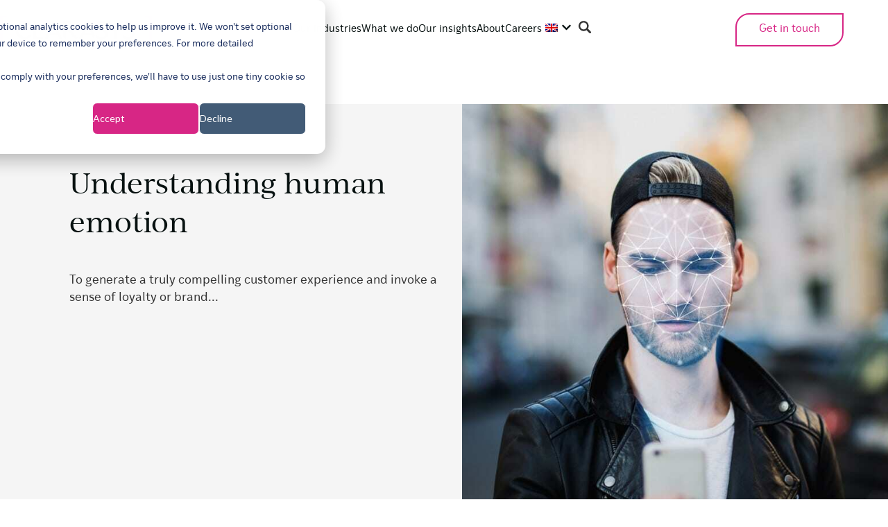

--- FILE ---
content_type: text/html; charset=UTF-8
request_url: https://clarasys.com/insights/thinking/understanding-human-emotion
body_size: 20992
content:
<!doctype html><html lang="en-gb"><head>
    <meta charset="utf-8">
    

    
    
       
    <style>
      
      }
      .header__menu-link{color:#000000!important;}
      .header__menu-submenu .header__menu-link{color:#000000!important;}
      .header__menu-submenu .header__menu-item:active {background-color:#000000!important;}
      .header__menu-child-toggle svg{fill:#ffffff!important;}
      
      .header__menu-link:hover{
        text-decoration: underline;
        color:#D72685!important;
      }

      @media (max-width: 768px) {
        .header__menu-child-toggle svg{fill:#000000!important;}
        .fixed-nav {height:auto!important;}
        .hs-menu-wrapper li{margin-bottom: unset!important;}
      }

      
      #main-content .hs-menu-item a:link:hover, 
      #main-content .hs-menu-item a:link:active,
      #main-content .hs-menu-item a:active,
      #main-content .hs-menu-item a:hover,
      #main-content .active-menu-item {
        color:#FFFFFF!important;
        background:#FFFFFF!important;
        display:inline-block;
        height:40px;
      }
      .industry_menu {
        color:#ffffff!important;
        line-height:40px;
        padding:5px;
      }  

      .hs-menu-wrapper ul{
        max-width:1000px;
        margin:0 auto!important;
      }

      .fixed-nav {
        position: fixed;
        top: 50px; /* Adjust this based on the height of your header */
        left:0px;
        z-index: 999; /* Slightly lower than the header */
        color:#FFFFFF!important;
        background:#000000!important;
        display:inline-block;
        height:40px;
        width: 100%;


      }





      
      .header .a:not(.button){
        
        background-color:#D72685; 
      }

      .button{
        color:#D72685!important;
        border: 2px solid #D72685!important;
        background-color:transparent!important; 
      }
      .button:hover {
        color:#FFFFFF!important;
        background-color: #D72685!important;
        transition-duration: 0.3s;
      }


      .banner_text, .splide__slide--caption, .splide__slide--overlay {
        background-color: #D72685bf!important; 
      }
      .hs-tabs__tab[aria-selected='false']:hover,
      .hs-tabs__tab[aria-selected='false']:focus,
      .hs-tabs__tab[aria-selected='true']:focus,
      .hs-tabs__tab[aria-selected='true']:hover{
        border: 3px solid #000000!important;
        color: #000000!important;
        border-radius: 30px 0px 30px 0px!important;}

      .testimonial-title, .testimonial-title p, .testimonial-title h2{
        color:#d72685;
      }
      a:link:not(.button, .header, .footer,.header__menu-link, .hs-menu-item, .blog-listing__post-title-link) , 
      a:visited:not(.button, .header, .footer,.header__menu-link, .hs-menu-item, .blog-listing__post-title-link), 
      a:hover:not(.button, .header, .footer,.header__menu-link, .hs-menu-item, .blog-listing__post-title-link), 
      a:active:not(.button, .header, .footer,.header__menu-link, .hs-menu-item, .blog-listing__post-title-link) {
        color:#D72685bf;
      }


      
    </style>

    
    <title>Understanding human emotion</title>
    
    
    <link rel="shortcut icon" href="https://clarasys.com/hubfs/Clarasys%20C%20Watermark%20PINK.png">
    
    <meta name="description" content="To generate a truly compelling customer experience and invoke a sense of loyalty or brand affinity, organisations must connect with their customers’ emotions.">
    <link href="https://cdn.jsdelivr.net/npm/@splidejs/splide@4.1.4/dist/css/splide.min.css" rel="stylesheet">
    <link rel="stylesheet" href="https://cdn.jsdelivr.net/npm/@splidejs/splide@4.1.2/dist/css/splide.min.css">
    
    
    
    
    
    
    
    
    
    <meta name="viewport" content="width=device-width, initial-scale=1">

    
    <meta property="og:description" content="To generate a truly compelling customer experience and invoke a sense of loyalty or brand affinity, organisations must connect with their customers’ emotions.">
    <meta property="og:title" content="Understanding human emotion">
    <meta name="twitter:description" content="To generate a truly compelling customer experience and invoke a sense of loyalty or brand affinity, organisations must connect with their customers’ emotions.">
    <meta name="twitter:title" content="Understanding human emotion">

    

    
    <script id="hs-search-input__valid-content-types" type="application/json">
        [
          
            "SITE_PAGE",
          
            "LANDING_PAGE",
          
            "BLOG_POST",
          
            "LISTING_PAGE",
          
            "KNOWLEDGE_ARTICLE",
          
            "HS_CASE_STUDY"
          
        ]
    </script>
    
    <style>
a.cta_button{-moz-box-sizing:content-box !important;-webkit-box-sizing:content-box !important;box-sizing:content-box !important;vertical-align:middle}.hs-breadcrumb-menu{list-style-type:none;margin:0px 0px 0px 0px;padding:0px 0px 0px 0px}.hs-breadcrumb-menu-item{float:left;padding:10px 0px 10px 10px}.hs-breadcrumb-menu-divider:before{content:'›';padding-left:10px}.hs-featured-image-link{border:0}.hs-featured-image{float:right;margin:0 0 20px 20px;max-width:50%}@media (max-width: 568px){.hs-featured-image{float:none;margin:0;width:100%;max-width:100%}}.hs-screen-reader-text{clip:rect(1px, 1px, 1px, 1px);height:1px;overflow:hidden;position:absolute !important;width:1px}
</style>

<link rel="stylesheet" href="//7052064.fs1.hubspotusercontent-na1.net/hubfs/7052064/hub_generated/template_assets/DEFAULT_ASSET/1768512309829/template_main.min.css">
<link rel="stylesheet" href="//7052064.fs1.hubspotusercontent-na1.net/hubfs/7052064/hub_generated/template_assets/DEFAULT_ASSET/1768512329089/template_blog-post.min.css">
<link rel="stylesheet" href="https://clarasys.com/hubfs/hub_generated/template_assets/1/232253737152/1768561904687/template_dev-style.min.css">
<link rel="stylesheet" href="https://clarasys.com/hubfs/hub_generated/template_assets/1/96253196244/1768561904372/template_theme-overrides.min.css">
<link rel="stylesheet" href="https://clarasys.com/hubfs/hub_generated/template_assets/1/93634018536/1768561903468/template_clarasys-growth.min.css">
<link rel="stylesheet" href="https://clarasys.com/hubfs/hub_generated/module_assets/1/93762662118/1764069678161/module_clarasys-website-header.css">
<link rel="stylesheet" href="https://7052064.fs1.hubspotusercontent-na1.net/hubfs/7052064/hub_generated/module_assets/1/-48321643543/1768512382897/module_social-sharing.min.css">

<style>
#hs_cos_wrapper_social_sharing .social-sharing {}

#hs_cos_wrapper_social_sharing .social-sharing__share-text { margin-bottom:22px; }

#hs_cos_wrapper_social_sharing .social-sharing__link { margin-bottom:22px; }

#hs_cos_wrapper_social_sharing .social-sharing__icon {}

#hs_cos_wrapper_social_sharing .social-sharing__icon svg {}

</style>

<link rel="stylesheet" href="https://clarasys.com/hubfs/hub_generated/module_assets/1/100938300917/1758522587144/module_Clarasys-CTA.min.css">

<style>
#hs_cos_wrapper_Clarasys_CTA .button { background-color:rgba(#null,0.0); }

#hs_cos_wrapper_Clarasys_CTA .button:hover,
#hs_cos_wrapper_Clarasys_CTA .button:focus { background-color:rgba(#null,0.0); }

#hs_cos_wrapper_Clarasys_CTA .button:active { background-color:rgba(#null,0.0); }

</style>

<link rel="stylesheet" href="https://7052064.fs1.hubspotusercontent-na1.net/hubfs/7052064/hub_generated/module_assets/1/-47160432302/1768512374696/module_social-follow.min.css">

<style>
#hs_cos_wrapper_module_17301297416313 .social-follow { justify-content:center; }

#hs_cos_wrapper_module_17301297416313 .social-follow__link {
  margin-right:25px;
  margin-bottom:0px;
}

#hs_cos_wrapper_module_17301297416313 .social-follow__icon { background-color:rgba(0,0,0,1.0); }

#hs_cos_wrapper_module_17301297416313 .social-follow__icon svg { fill:#ffffff; }

#hs_cos_wrapper_module_17301297416313 .social-follow__icon:hover,
#hs_cos_wrapper_module_17301297416313 .social-follow__icon:focus { background-color:rgba(0,0,0,1.0); }

#hs_cos_wrapper_module_17301297416313 .social-follow__icon:active { background-color:rgba(80,80,80,1.0); }

</style>

<link rel="preload" as="style" href="https://145747460.fs1.hubspotusercontent-eu1.net/hubfs/145747460/raw_assets/media-default-modules/master/650/js_client_assets/assets/TrackPlayAnalytics-Cm48oVxd.css">

<link rel="preload" as="style" href="https://145747460.fs1.hubspotusercontent-eu1.net/hubfs/145747460/raw_assets/media-default-modules/master/650/js_client_assets/assets/Tooltip-DkS5dgLo.css">

<style>
@font-face {
  font-family: "IvyStyleSans";
  src: url("https://clarasys.com/hubfs/ivystyle_sans_regular-webfont.woff") format("woff");
  font-display: swap;
  font-weight: 400;
}

@font-face {
  font-family: "IvyStyleSans";
  src: url("https://clarasys.com/hubfs/ivystyle_sans_regular-webfont.woff") format("woff");
  font-display: swap;
}

@font-face {
  font-family: "Ivy journal";
  src: url("https://clarasys.com/hubfs/ivy_journal_regular-webfont.woff") format("woff");
  font-display: swap;
  font-weight: 400;
}

@font-face {
  font-family: "IvyStyleSans";
  src: url("https://clarasys.com/hubfs/ivystyle_sans_regular-webfont.woff") format("woff");
  font-display: swap;
}

@font-face {
  font-family: "Ivy journal";
  src: url("https://clarasys.com/hubfs/ivy_journal_regular-webfont.woff") format("woff");
  font-display: swap;
  font-weight: 400;
}
</style>

<!-- Editor Styles -->
<style id="hs_editor_style" type="text/css">
#hs_cos_wrapper_widget_1730131276199  { display: block !important; padding-top: 10px !important }
#hs_cos_wrapper_widget_1730131187810  { color: #d72685 !important; display: block !important; text-align: left !important }
#hs_cos_wrapper_widget_1730131187810  p , #hs_cos_wrapper_widget_1730131187810  li , #hs_cos_wrapper_widget_1730131187810  span , #hs_cos_wrapper_widget_1730131187810  label , #hs_cos_wrapper_widget_1730131187810  h1 , #hs_cos_wrapper_widget_1730131187810  h2 , #hs_cos_wrapper_widget_1730131187810  h3 , #hs_cos_wrapper_widget_1730131187810  h4 , #hs_cos_wrapper_widget_1730131187810  h5 , #hs_cos_wrapper_widget_1730131187810  h6  { color: #d72685 !important }
#hs_cos_wrapper_widget_108673301181 .hs-menu-wrapper > ul  { color: #000000 !important; display: block !important; font-size: 14px !important; line-height: 25px !important; padding-bottom: 20px !important; text-align: left !important }
#hs_cos_wrapper_widget_108673301181 li.hs-menu-item a:link  { color: #000000 !important; font-size: 14px !important; line-height: 25px !important; text-align: left !important }
#hs_cos_wrapper_widget_108673301181 li.hs-menu-item a  { color: #000000 !important; font-size: 14px !important; line-height: 25px !important; text-align: left !important }
#hs_cos_wrapper_widget_108673301181  p , #hs_cos_wrapper_widget_108673301181  li , #hs_cos_wrapper_widget_108673301181  span , #hs_cos_wrapper_widget_108673301181  label , #hs_cos_wrapper_widget_108673301181  h1 , #hs_cos_wrapper_widget_108673301181  h2 , #hs_cos_wrapper_widget_108673301181  h3 , #hs_cos_wrapper_widget_108673301181  h4 , #hs_cos_wrapper_widget_108673301181  h5 , #hs_cos_wrapper_widget_108673301181  h6  { color: #000000 !important; font-size: 14px !important; line-height: 25px !important }
#hs_cos_wrapper_module_1730131213842  { color: #d72685 !important; display: block !important; text-align: left !important }
#hs_cos_wrapper_module_1730131213842  p , #hs_cos_wrapper_module_1730131213842  li , #hs_cos_wrapper_module_1730131213842  span , #hs_cos_wrapper_module_1730131213842  label , #hs_cos_wrapper_module_1730131213842  h1 , #hs_cos_wrapper_module_1730131213842  h2 , #hs_cos_wrapper_module_1730131213842  h3 , #hs_cos_wrapper_module_1730131213842  h4 , #hs_cos_wrapper_module_1730131213842  h5 , #hs_cos_wrapper_module_1730131213842  h6  { color: #d72685 !important }
#hs_cos_wrapper_widget_93597106901 li.hs-menu-item a  { color: #000000 !important; font-size: 14px !important; line-height: 25px !important; text-align: left !important }
#hs_cos_wrapper_widget_93597106901 .hs-menu-wrapper > ul  { color: #000000 !important; display: block !important; font-size: 14px !important; line-height: 25px !important; padding-bottom: 20px !important; text-align: left !important }
#hs_cos_wrapper_widget_93597106901 li.hs-menu-item a:link  { color: #000000 !important; font-size: 14px !important; line-height: 25px !important; text-align: left !important }
#hs_cos_wrapper_widget_93597106901  p , #hs_cos_wrapper_widget_93597106901  li , #hs_cos_wrapper_widget_93597106901  span , #hs_cos_wrapper_widget_93597106901  label , #hs_cos_wrapper_widget_93597106901  h1 , #hs_cos_wrapper_widget_93597106901  h2 , #hs_cos_wrapper_widget_93597106901  h3 , #hs_cos_wrapper_widget_93597106901  h4 , #hs_cos_wrapper_widget_93597106901  h5 , #hs_cos_wrapper_widget_93597106901  h6  { color: #000000 !important; font-size: 14px !important; line-height: 25px !important }
#hs_cos_wrapper_module_17301297416315  { display: block !important; padding-top: 20px !important }
#hs_cos_wrapper_module_1730132126285  { color: #000000 !important; display: block !important; font-size: 14px !important; line-height: 25px !important; padding-bottom: 20px !important; text-align: left !important }
#hs_cos_wrapper_module_1730132126285  p , #hs_cos_wrapper_module_1730132126285  li , #hs_cos_wrapper_module_1730132126285  span , #hs_cos_wrapper_module_1730132126285  label , #hs_cos_wrapper_module_1730132126285  h1 , #hs_cos_wrapper_module_1730132126285  h2 , #hs_cos_wrapper_module_1730132126285  h3 , #hs_cos_wrapper_module_1730132126285  h4 , #hs_cos_wrapper_module_1730132126285  h5 , #hs_cos_wrapper_module_1730132126285  h6  { color: #000000 !important; font-size: 14px !important; line-height: 25px !important }
#hs_cos_wrapper_widget_1708118623981  { color: #000000 !important; display: block !important; font-size: 14px !important; line-height: 25px !important; padding-bottom: 20px !important; text-align: left !important }
#hs_cos_wrapper_widget_1708118623981  p , #hs_cos_wrapper_widget_1708118623981  li , #hs_cos_wrapper_widget_1708118623981  span , #hs_cos_wrapper_widget_1708118623981  label , #hs_cos_wrapper_widget_1708118623981  h1 , #hs_cos_wrapper_widget_1708118623981  h2 , #hs_cos_wrapper_widget_1708118623981  h3 , #hs_cos_wrapper_widget_1708118623981  h4 , #hs_cos_wrapper_widget_1708118623981  h5 , #hs_cos_wrapper_widget_1708118623981  h6  { color: #000000 !important; font-size: 14px !important; line-height: 25px !important }
.header-row-0-force-full-width-section > .row-fluid {
  max-width: none !important;
}
.widget_1730130700635-flexbox-positioning {
  display: -ms-flexbox !important;
  -ms-flex-direction: column !important;
  -ms-flex-align: start !important;
  -ms-flex-pack: start;
  display: flex !important;
  flex-direction: column !important;
  align-items: flex-start !important;
  justify-content: flex-start;
}
.widget_1730130700635-flexbox-positioning > div {
  max-width: 100%;
  flex-shrink: 0 !important;
}
.widget_1730131276199-flexbox-positioning {
  display: -ms-flexbox !important;
  -ms-flex-direction: column !important;
  -ms-flex-align: start !important;
  -ms-flex-pack: start;
  display: flex !important;
  flex-direction: column !important;
  align-items: flex-start !important;
  justify-content: flex-start;
}
.widget_1730131276199-flexbox-positioning > div {
  max-width: 100%;
  flex-shrink: 0 !important;
}
/* HubSpot Non-stacked Media Query Styles */
@media (min-width:768px) {
  .footer-row-1-vertical-alignment > .row-fluid {
    display: -ms-flexbox !important;
    -ms-flex-direction: row;
    display: flex !important;
    flex-direction: row;
  }
  .footer-row-2-vertical-alignment > .row-fluid {
    display: -ms-flexbox !important;
    -ms-flex-direction: row;
    display: flex !important;
    flex-direction: row;
  }
  .cell_1730132130566-vertical-alignment {
    display: -ms-flexbox !important;
    -ms-flex-direction: column !important;
    -ms-flex-pack: center !important;
    display: flex !important;
    flex-direction: column !important;
    justify-content: center !important;
  }
  .cell_1730132130566-vertical-alignment > div {
    flex-shrink: 0 !important;
  }
  .footer-column-5-vertical-alignment {
    display: -ms-flexbox !important;
    -ms-flex-direction: column !important;
    -ms-flex-pack: center !important;
    display: flex !important;
    flex-direction: column !important;
    justify-content: center !important;
  }
  .footer-column-5-vertical-alignment > div {
    flex-shrink: 0 !important;
  }
  .footer-column-5-row-0-vertical-alignment > .row-fluid {
    display: -ms-flexbox !important;
    -ms-flex-direction: row;
    display: flex !important;
    flex-direction: row;
  }
  .cell_1730129378469-vertical-alignment {
    display: -ms-flexbox !important;
    -ms-flex-direction: column !important;
    -ms-flex-pack: center !important;
    display: flex !important;
    flex-direction: column !important;
    justify-content: center !important;
  }
  .cell_1730129378469-vertical-alignment > div {
    flex-shrink: 0 !important;
  }
  .cell_1730130700776-vertical-alignment {
    display: -ms-flexbox !important;
    -ms-flex-direction: column !important;
    -ms-flex-pack: center !important;
    display: flex !important;
    flex-direction: column !important;
    justify-content: center !important;
  }
  .cell_1730130700776-vertical-alignment > div {
    flex-shrink: 0 !important;
  }
  .cell_1730129741627-vertical-alignment {
    display: -ms-flexbox !important;
    -ms-flex-direction: column !important;
    -ms-flex-pack: center !important;
    display: flex !important;
    flex-direction: column !important;
    justify-content: center !important;
  }
  .cell_1730129741627-vertical-alignment > div {
    flex-shrink: 0 !important;
  }
}
/* HubSpot Styles (default) */
.header-row-0-padding {
  padding-top: 0px !important;
  padding-bottom: 0px !important;
  padding-left: 0px !important;
  padding-right: 0px !important;
}
.footer-row-0-padding {
  padding-top: 0px !important;
  padding-bottom: 0px !important;
}
.footer-row-1-padding {
  padding-top: 48px !important;
  padding-bottom: 48px !important;
}
.footer-row-1-hidden {
  display: block !important;
}
.footer-row-2-padding {
  padding-top: 48px !important;
  padding-bottom: 48px !important;
}
.footer-row-2-background-layers {
  background-image: linear-gradient(rgba(0, 0, 0, 1), rgba(0, 0, 0, 1)) !important;
  background-position: left top !important;
  background-size: auto !important;
  background-repeat: no-repeat !important;
}
/* HubSpot Styles (mobile) */
@media (max-width: 767px) {
  .footer-row-1-hidden {
    display: block !important;
  }
}
</style>
    <script type="application/ld+json">
{
  "mainEntityOfPage" : {
    "@type" : "WebPage",
    "@id" : "https://clarasys.com/insights/thinking/understanding-human-emotion"
  },
  "author" : {
    "name" : "The Clarasys Team",
    "url" : "https://clarasys.com/insights/thinking/author/admin",
    "@type" : "Person"
  },
  "headline" : "Understanding human emotion",
  "datePublished" : "2019-08-14T00:00:00.000Z",
  "dateModified" : "2024-05-13T19:52:29.034Z",
  "publisher" : {
    "name" : "Clarasys Ltd",
    "logo" : {
      "url" : "https://clarasys.com/hubfs/Clarasys%20LOGO%20RGB.png",
      "@type" : "ImageObject"
    },
    "@type" : "Organization"
  },
  "@context" : "https://schema.org",
  "@type" : "BlogPosting",
  "image" : [ "https://clarasys.com/hubfs/Imported_Blog_Media/Understanding-human-emotion-4.jpeg" ]
}
</script>


    
<!--  Added by GoogleAnalytics4 integration -->
<script>
var _hsp = window._hsp = window._hsp || [];
window.dataLayer = window.dataLayer || [];
function gtag(){dataLayer.push(arguments);}

var useGoogleConsentModeV2 = true;
var waitForUpdateMillis = 1000;


if (!window._hsGoogleConsentRunOnce) {
  window._hsGoogleConsentRunOnce = true;

  gtag('consent', 'default', {
    'ad_storage': 'denied',
    'analytics_storage': 'denied',
    'ad_user_data': 'denied',
    'ad_personalization': 'denied',
    'wait_for_update': waitForUpdateMillis
  });

  if (useGoogleConsentModeV2) {
    _hsp.push(['useGoogleConsentModeV2'])
  } else {
    _hsp.push(['addPrivacyConsentListener', function(consent){
      var hasAnalyticsConsent = consent && (consent.allowed || (consent.categories && consent.categories.analytics));
      var hasAdsConsent = consent && (consent.allowed || (consent.categories && consent.categories.advertisement));

      gtag('consent', 'update', {
        'ad_storage': hasAdsConsent ? 'granted' : 'denied',
        'analytics_storage': hasAnalyticsConsent ? 'granted' : 'denied',
        'ad_user_data': hasAdsConsent ? 'granted' : 'denied',
        'ad_personalization': hasAdsConsent ? 'granted' : 'denied'
      });
    }]);
  }
}

gtag('js', new Date());
gtag('set', 'developer_id.dZTQ1Zm', true);
gtag('config', 'G-9YWKZ26QLL');
</script>
<script async src="https://www.googletagmanager.com/gtag/js?id=G-9YWKZ26QLL"></script>

<!-- /Added by GoogleAnalytics4 integration -->



<link rel="amphtml" href="https://clarasys.com/insights/thinking/understanding-human-emotion?hs_amp=true">

<meta property="og:image" content="https://clarasys.com/hubfs/Imported_Blog_Media/Understanding-human-emotion-4.jpeg">
<meta property="og:image:width" content="751">
<meta property="og:image:height" content="720">

<meta name="twitter:image" content="https://clarasys.com/hubfs/Imported_Blog_Media/Understanding-human-emotion-4.jpeg">


<meta property="og:url" content="https://clarasys.com/insights/thinking/understanding-human-emotion">
<meta name="twitter:card" content="summary_large_image">

<link rel="canonical" href="https://clarasys.com/insights/thinking/understanding-human-emotion">

<meta property="og:type" content="article">
<link rel="alternate" type="application/rss+xml" href="https://clarasys.com/insights/thinking/rss.xml">
<meta name="twitter:domain" content="clarasys.com">
<script src="//platform.linkedin.com/in.js" type="text/javascript">
    lang: en_US
</script>

<meta http-equiv="content-language" content="en-gb">
<link rel="alternate" hreflang="en-gb" href="https://clarasys.com/insights/thinking/understanding-human-emotion">
<link rel="alternate" hreflang="en-us" href="https://clarasys.com/en-us/insights/thinking/understanding-human-emotion">






    
    <style>
      .header__menu-item--language-switcher .header__language-switcher .lang_list_class{
        margin: 0;
        left: 0;
      }
      .header__menu-item--language-switcher .header__language-switcher .lang_list_class li a{
        display: block;
        padding: 8px;
      }
      .header__menu-item--language-switcher:hover .header__language-switcher .lang_list_class{
        opacity: 1;
        visibility: visible;
      }

      .author-header__author-avatar{
        margin: unset;
        width: 240px;
        height: 240px;
        max-width: 240px;
      } 

      .author-header__author-avatar img{
        max-width: 100%;
        height: 100%;
        object-fit: cover;
        border-radius: 100%;
      }

      .banner_insights_author .banner_blog_text{
        display: none;
      }



      @media(max-width: 767px){
        .banner_insights_author .blog-header{
          padding-top: 100px;
        }
        .banner_insights_author .author-header__author-avatar{
          margin-bottom: 20px;
        }
      }

      @media(min-width: 768px){
        .banner_insights_author .author-header{
          padding-left: 20px;
        }
        .banner_insights_author .blog-header{
          padding-top: 100px;
        }
        .hs-blog-id-93568447443 .banner_insights_author .banner_area-row-0-background-color{
          padding-bottom: 80px!important;
        }
      }
      
      @media screen and (min-width: 992px) {
        .sub-menu-wrapper{
          padding-left: 0!important;
        }
        .sub-menu-wrapper ul, .mega-menu-wrapper ul{
          border-radius: 0!important;
        }
/*         .nav-menu > ul > li > .sub-menu-wrapper{
          position: relative!important;
        } */
      }
      
    </style>
  <style>
     
     body{
      --primary:215, 38, 133;
     }
     .social-follow__link a{
       background-color:rgb(var(--primary));
     }
     
     .our-clients-item.our-clients-item-v2{
      background-color:rgb(var(--primary));
     }
     
     .clarasys_std_cta_wrapper .clarasys_std_cta span{
       color:rgb(var(--primary)) !important;
     }
     
     .clarasys-cta-v2 .button{
       color:rgb(var(--primary)) !important;
       border: 2px solid rgb(var(--primary)) !important;
     }
     
     .clarasys-cta-v2 .button:hover{
       background-color:rgb(var(--primary)) !important;
       color:var(--white) !important;
     }
     
  </style><meta name="generator" content="HubSpot"></head>
  
  
  
   

   
  <body>



    <div class="body-wrapper   hs-content-id-101077149401 hs-blog-post hs-blog-id-93568447443">
      
      <div data-global-resource-path="Clarasys - growth/templates/partials/header.html">


<header class="header">

  

  <a href="#main-content" class="header__skip">Skip to content</a>

  <div class="container-fluid">
<div class="row-fluid-wrapper">
<div class="row-fluid">
<div class="span12 widget-span widget-type-cell " style="" data-widget-type="cell" data-x="0" data-w="12">

<div class="row-fluid-wrapper row-depth-1 row-number-1 dnd-section header-row-0-padding header-row-0-force-full-width-section">
<div class="row-fluid ">
<div class="span12 widget-span widget-type-custom_widget dnd-module" style="" data-widget-type="custom_widget" data-x="0" data-w="12">
<div id="hs_cos_wrapper_widget_1712922278446" class="hs_cos_wrapper hs_cos_wrapper_widget hs_cos_wrapper_type_module" style="" data-hs-cos-general-type="widget" data-hs-cos-type="module">








<style>  

  .search-input-wrapper{
    padding:0px;
  }

  .header__language-switcher{
    z-index:99999;
  }

  .hamburger-menu .close-icon{
    width:32px;
    height:32px;
  }

  .header {
    z-index: 9999;
  }

  .header .navbar-wrapper * {
    background-color: transparent;
  }

  .navbar-wrapper {
    display: flex;
    justify-content: space-between;
    align-items: center;
    gap: 20px;
    max-width: 90%;
    width: 100%;
    margin-inline: auto;
  }

  .header-brand-content {
    max-width: 18%;
  }

  .header-brand {
    max-width: 100%;
    max-height: 44px;
    display: block;
    width: auto;
    height: auto;
  }

  .nav-menu {
    display: flex;
    align-items: center;
    justify-content: center;
    gap: 30px;
  }

  .nav-menu ul {
    list-style: none;
    margin: 0;
    padding: 0;
    background-color: white !important;
  }

  .nav-menu > ul {
    display: flex;
    align-items: center;
    gap: 35px;
  }

  .nav-menu li {
    margin: 0;
  }

  .has-children {
    display: flex;
    align-items: center;
    justify-content: space-between;
    gap: 8px;
  }

  .nav-link {
    font-size: 18px;
    font-weight: 400;
    transition: all 0.3s;
    color: currentColor !important;
    display: block;
  }

  .nav-icon-content {
    cursor: pointer;
    color: currentColor !important;
  }

  .nav-icon {
    display: block;
    transition: all 0.3s;
    flex-shrink: 0;
  }

  .lang-wrapper {
    margin-left: 14px;
  }

  .lang-content {
    display: flex;
    align-items: center;
    justify-content: space-between;
    gap: 6px;
    cursor: pointer;
  }

  .lang-img {
    max-width: 18px;
    max-height: 14px;
  }

  .lang-icon {
    transition: all 0.3s;
    margin-top: 2px;
  }

  .lang-img,
  .lang-icon,
  .search-icon,
  .sub-menu-link:not(.has-children),
  .lang-link {
    display: block;
  }

  .search-wrapper {
    cursor: pointer;
  }

  .navbar-wrapper .btn-group {
    display: flex;
    justify-content: end;
  }

  .search-wrapper.active .search-form {
    transform: translateY(0%);
  }

  .search-input-wrapper {
    width: 100%;
    position: relative;
  }

  .search-input-wrapper .search-icon {
    position: absolute;
    top: 50%;
    left: 20px;
    transform: translateY(-50%);
    pointer-events: none;
  }


  .search-form {
    background-color: white;
    padding:16px 20px;
    outline: 0;
    box-shadow: 0 0 27px 6px rgba(0, 0, 0, .15);
  }

  .search-wrapper .search-input{
    outline: 0;
  }

  .search-wrapper .search-input::placeholder {
    color: black;
    opacity:50%;
  }

  .header__language-switcher-current-label{
    margin:0;
  }

  .header__language-switcher-current-label{
    padding:0;
  }


  .sub-menu-wrapper.inner-sub-menu-wrapper{
    width:auto;
  }

  .sub-menu-wrapper.inner-sub-menu-wrapper ul{
    max-width:max-content;
    min-width:270px;

  }

  .selected-language-wrap{
    display: flex;
    align-items: center;
  }
  .selected-language-item{
    text-transform: uppercase;
    font-size: 15px;
  }

  .lang-option span{
    text-transform: uppercase;
    font-size: 15px;
  }



  .navbar-wrapper .header__language-switcher .lang_list_class{
    background-color:#fff !important;
    box-shadow:0 0 27px 6px rgba(0,0,0,.15);
    max-width: max-content;
    width: auto;
    min-width: 40px;
  }

  .header__language-switcher .lang_list_class a:not(.button){
    display: block;
    padding-top: 10px;
    padding-bottom: 10px;
    padding-right: 12px;
    padding-left: 12px;
  }


  .language-switcher-wrap .lang_list_class-item{
    position:relative;
    margin: 0;
    padding:0;
  }

  .language-switcher-wrap .lang_list_class-item:before{
    content: "";
    width: 15px;
    aspect-ratio: 1;
    transform: translateX(-50%) translateY(5px) rotate(45deg);
    z-index: 20;
    background-color: #fff;
    top: -13px;
    position: absolute;
    left: 50%;
  }


  @media (min-width: 991px) and (max-width: 1280px) {
    .sub-menu-wrapper.inner-sub-menu-wrapper ul{
      max-width:max-content;
      min-width:210px;
    }

    .sub-menu-wrapper {
      width: 250px;
    }
  }

  @media screen and (max-width: 1280px) {
    .navbar-wrapper {
      gap: 14px;
      max-width: 95%;
    }

    .nav-menu > ul {
      gap: 12px;
    }

    .has-children {
      gap: 6px;
    }

    .lang-wrapper {
      margin-left: 0;
    }
  }

  @media screen and (max-width: 991px) {
    
    .search-input-icon-wrapper svg{
      display:none;
    }

    .hs-search-field__suggestions{
      display:none;
    }
      
    .lang_list_class-item li{
      list-style:none;
    }

    .mobile-language-switcher .header__language-switcher-current-label{
      width: 100%;
      min-width: 150px;
      display: flex;
      align-items: center;
      justify-content: end;
    }

    .selected-language-wrap{
      display: flex;
      align-items: center;
      gap: 10px;
    }

    .selected-language-item{
      white-space: nowrap;
    }

    .mobile-language-switcher .header__language-switcher-child-toggle{
      padding:0;
      position:static;
    }

    .mobile-language-switcher .lang_list_class.hs-skip-lang-url-rewrite{
      position: absolute;
      right: 0;
      top: 40px;
      width: 100%;
      display: flex;
      margin: 0;
      z-index: 9999;
    }

    .mobile-language-switcher .selected-language-wrap{
      padding:5px;
    }

    .desktop-language-switcher{
      display:none;
    }
    .navbar-wrapper {
      max-width: none;
      padding: 2.1rem;
    }
    .header-brand-content {
      max-width: none;
    }
    .nav-menu {
      position: absolute;
      top: 100%;
      left: 0;
      width: 100%;
      justify-content: start;
      flex-direction: column;
      align-items: stretch;
      padding: 2.1rem;
      padding-top: 0 !important;
      gap: 8px;
      opacity: 0;
      visibility: hidden;
      transition: all 0.3s;
      background-color: white !important;
      overflow-y: auto;
      max-height: calc(100vh - var(--headerHeight));
    }
    .nav-menu:has(+ .btn-group .hamburger-menu.active) {
      opacity: 1;
      visibility: visible;
    }
    .nav-menu > ul {
      flex-direction: column;
      align-items: stretch;
      gap: 8px;
    }
    .has-children {
      align-items: stretch;
    }
    .nav-link {
      padding-block: 10px;
      display: inline-block;
    }
    .nav-icon-content {
      flex-grow: 1;
      display: flex;
      align-items: center;
      justify-content: end;
    }
    .lang-content {
      padding-block: 17px;
    }
    .search-wrapper {
      min-height: 40px;
      display: flex;
      align-items: center;
      gap: 16px;
    }

    .nav-menu .header__button {
      max-width: max-content;
    }

    .btn-group .header__button {
      display: none;
    }

    .hamburger-menu {
      position: relative;
      padding: 6px;
      cursor: pointer;
    }

    .hamburger-icon,
    .close-icon {
      display: block;
      transition: all 0.3s;
    }

    .hamburger-menu.active .hamburger-icon {
      opacity: 0;
      visibility: hidden;
    }

    .close-icon {
      position: absolute;
      top: 50%;
      left: 50%;
      transform: translate(-50%, -50%);
      opacity: 0;
      visibility: hidden;
    }

    .hamburger-menu.active .close-icon {
      opacity: 1;
      visibility: visible;
    }

    .has-children.active .nav-icon {
      transform: rotate(-180deg);
    }

    /* Start sub menu & mega menu */
    .sub-menu-wrapper,
    .mega-menu-wrapper {
      display: grid;
      grid-template-rows: 0fr;
      transition: all 0.5s;
    }



    .nav-menu .has-children.active + .sub-menu-wrapper,
    .nav-menu .has-children.active + .mega-menu-wrapper {
      grid-template-rows: 1fr;
    }

    .nav-menu .has-children + .sub-menu-wrapper > ul,
    .nav-menu .has-children + .mega-menu-wrapper > ul {
      padding-left: 20px;
      overflow: hidden;
    }

    .nav-menu .has-children.active {
      color: #d72685;
    }
    /* End sub menu & mega menu */

    .lang-menu {
      display: grid;
      grid-template-rows: 0fr;
      transition: all 0.5s;
    }

    .lang-wrapper.active .lang-menu {
      grid-template-rows: 1fr;
    }

    .lang-wrapper.active .lang-icon {
      transform: rotate(-180deg);
    }

    .lang-wrapper.active .lang-icon {
      color: #d72685;
    }

    .lang-menu ul {
      padding-left: 20px;
      overflow: hidden;
    }

    .lang-link {
      min-width: 50px;
      padding-block: 10px;
      max-width: max-content;
    }

    .search-wrapper > .search-icon {
      display: none;
    }

    .search-wrapper .search-form {
      padding: 0px;
      width: 100%;
      background-color: transparent;
    }

    .search-wrapper .search-icon,
    .search-wrapper .search-input::placeholder {
      color: #d72685 !important;
    }

    .search-wrapper .search-icon {
      left: 16px;
    }

    .search-wrapper .search-input {
      border: 1px solid #d72685;
      border-radius: 5px;
      padding-block: 14px;
      padding-left: 48px;
    }
  }

  @media screen and (max-width: 575px) {

    .nav-menu,
    .navbar-wrapper {
      padding:1.2rem;
    }

    .header-brand {
      max-width: 140px;
    }
  }

  @media screen and (min-width: 992px) {
    
    .selected-language-wrap {
      padding: 30px 5px;
    }
    
    .search-wrapper{
      position:relative;
      padding: 30px 5px;
    }
    .search-form:before{
      content: "";
      width: 15px;
      aspect-ratio: 1;
      transform: translateX(-50%) translateY(5px) rotate(45deg);
      z-index: 20;
      background-color: #fff;
      top: -13px;
      position: absolute;
      left: 50%;
    }

    .hs-search-field.search-wrapper .search-icon ~ .search-form{
      opacity: 0;
      visibility: hidden;
      transition: all 0.3s;
    }

    .hs-search-field.search-wrapper:hover .search-icon ~ .search-form{
      opacity: 1;
      visibility: visible;
    }

    .search-input.hs-search-field__input{
      border-bottom: 1px solid #ddd;
      padding: 10px 10px 10px 28px;
    } 

    .search-form{
      background-color:#fff !important;
      position: absolute;
      z-index: 99;
      top: 100%;
      left: 50%;
      display: block;
      width: 300px;
      border-style: none;
      text-align: left;
      transform: translateX(-50%);
      list-style: none;
    }



    .inner-sub-menu-wrapper{
      border-left: 1px solid #ddd!important;
    }

    .nav-menu .inner-sub-menu-wrapper, .nav-menu .inner-sub-menu-wrapper ul {
      min-height: 100% !important;
    }
    .mobile-language-switcher{
      display:none;
    }
    .nav-link-wrapper a{
      padding-top:30px;
      padding-bottom:30px;
    }

    .nav-menu ul > li .nav-link-wrapper .nav-icon-content{    
      display:none;
    }

    .lang-wrapper{
      padding-block: 6px;
    }

    .nav-menu li:hover > .nav-link-wrapper,
    .nav-menu li:hover > .sub-menu-link,
    .mega-menu-wrapper .nav-link:hover {
      color: #d72685 !important;
    }

    .nav-menu > ul > li:has(.nav-link-wrapper.has-children):hover > .nav-link-wrapper .nav-icon,
    .lang-wrapper:hover .lang-icon {
      transform: rotate(-180deg);
    }

    .nav-menu li:has(> .has-children),
    .lang-wrapper {
      position: relative;
      z-index: 1;
    }

    .nav-menu .header__button,
    .hamburger-menu {
      display: none;
    }

    /* Start sub menu & mega menu */
    .nav-menu > ul > li:has(.nav-link-wrapper.has-children):hover > .sub-menu-wrapper,
    .sub-menu-wrapper > ul > li:has(.sub-menu-link.has-children):hover .inner-sub-menu-wrapper,
    .nav-menu > ul > li:has(.nav-link-wrapper.has-children):hover > .mega-menu-wrapper {
      opacity: 1;
      visibility: visible;
    }

    .sub-menu-wrapper,
    .mega-menu-wrapper {
      position: absolute;
      top: 100%;
      left: 50%;
      transform: translateX(-50%);
      opacity: 0;
      visibility: hidden;
      transition: all 0.3s;
    }

    .sub-menu-wrapper ul,
    .mega-menu-wrapper > ul {
      border-radius: 5px;
      position: relative;
      box-shadow:0 0 27px 6px rgba(0,0,0,.15);
    }

    .sub-menu-wrapper.inner-sub-menu-wrapper{
      box-shadow:30px 0 27px 6px rgba(0,0,0,.15);
    }


    .sub-menu-wrapper.inner-sub-menu-wrapper ul{
      top: 0px;
      box-shadow:0 0 27px 6px rgba(0,0,0,.0);
    }



    .mega-menu-wrapper ul{
      padding:1rem;
    }

    .sub-menu-wrapper ul{
      padding-block: 16px;
    }

    .mega-menu-wrapper .nav-link {
      padding: 12px 16px;
    }

    .sub-menu-link.has-children,
    .sub-menu-link:not(.has-children) .nav-link{
      padding: 12px 32px;
    }

    .sub-menu-wrapper:not(.inner-sub-menu-wrapper) > ul:before,
    .mega-menu-wrapper > ul:before {
      content: "";
      width: 15px;
      aspect-ratio: 1;
      transform: translateX(-50%) translateY(5px) rotate(45deg);
      z-index: 20;
      background-color: #fff;
      top: -13px;
      position: absolute;
      left: 50%;
    }
    /* End sub menu & mega menu */

    /* Start sub menu */
    .sub-menu-wrapper {
      width: 320px;
    }

    .sub-menu-link.has-children > .nav-icon-content .nav-icon {
      transform: rotate(-90deg);
    }

    .inner-sub-menu-wrapper {
      padding-top: 0;
      top: 0px;
      left: 100%;
      transform: none;
      padding-left: 4px;
    }
    /* End sub menu */

    /* Start mega menu */
    .mega-menu-wrapper {
      width: 650px;
    }

    .mega-menu-wrapper ul {
      column-count: 2;
      gap: 0;
      border-radius: 5px;
    }
    /* End mega menu */

    .lang-wrapper:hover .lang-icon {
      color: #d72685;
    }

    .lang-menu {
      position: absolute;
      top: 100%;
      left: -8px;
      padding-top: 10px;
      transition: all 0.3s;
      width: 200px;
      opacity: 0;
      visibility: hidden;
    }

    .lang-wrapper:hover .lang-menu {
      opacity: 1;
      visibility: visible;
    }

    .lang-menu ul {
      box-shadow: 0 0 10px rgba(0, 0, 0, 0.1);
      background-color: white !important;
      border-radius: 5px;
    }

    .lang-link {
      padding: 10px 8px;
    }
  }

  @media screen and (max-width: 1280px) and (min-width: 992px) {
    .nav-link {
      font-size: 15px;
    }

    /* Start sub menu & mega menu */
    .sub-menu-link.has-children,
    .sub-menu-link:not(.has-children) .nav-link,
    .mega-menu-wrapper .nav-link {
      padding: 0.5rem 0.8rem;
    }
    /* End sub menu & mega menu */

    /* Start sub menu */
    .sub-menu-wrapper {
      width: 270px;
    }
    /* End sub menu */

    /* Start mega menu */
    .mega-menu-wrapper {
      width: 550px;
    }
    /* Start mega menu */
  }
   
  .hs-search-field__suggestions{
       background-color: transparent !important;
  }
  
  .hs-search-field__suggestions li:first-child{
    padding-top: 10px !important;  
  }

  .hs-search-field__suggestions li:not(:last-child){
    padding-bottom: 10px !important;  
  }
  
  .search-input.hs-search-field__input{
     font-size:14px;
  }

  .hs-search-field__suggestions *{
    font-size: 14px;
  }

  .hs-search-field__suggestions a,
  .hs-search-field__suggestions span{
    display:inline-block;
    transition: all 300ms  ease-in-out;
  }
  
  
  .hs-search-field__suggestions a:hover,
  .hs-search-field__suggestions a:hover span{
    color:rgba(var(--primary));
  }
  

  .search-input-icon-wrapper{
    position:relative;
  }
  
  .search-input-icon-wrapper svg{
      position: absolute;
      top: 50%;
      transform: translateY(-50%);
      opacity: 50%;
      width: 16px;
      height: 16px;
  }
</style>

<div class="navbar-wrapper">

  <a href="https://clarasys.com/?hsLang=en-gb" class="header-brand-content">
    
    
    <img class="header-brand" src="https://clarasys.com/hs-fs/hubfs/Clarasys%20LOGO%20RGB.png?width=2000&amp;height=362&amp;name=Clarasys%20LOGO%20RGB.png" loading="eager" alt="Clarasys business management consultancy logo" height="362" width="2000" srcset="https://clarasys.com/hs-fs/hubfs/Clarasys%20LOGO%20RGB.png?width=1000&amp;height=181&amp;name=Clarasys%20LOGO%20RGB.png 1000w, https://clarasys.com/hs-fs/hubfs/Clarasys%20LOGO%20RGB.png?width=2000&amp;height=362&amp;name=Clarasys%20LOGO%20RGB.png 2000w, https://clarasys.com/hs-fs/hubfs/Clarasys%20LOGO%20RGB.png?width=3000&amp;height=543&amp;name=Clarasys%20LOGO%20RGB.png 3000w, https://clarasys.com/hs-fs/hubfs/Clarasys%20LOGO%20RGB.png?width=4000&amp;height=724&amp;name=Clarasys%20LOGO%20RGB.png 4000w, https://clarasys.com/hs-fs/hubfs/Clarasys%20LOGO%20RGB.png?width=5000&amp;height=905&amp;name=Clarasys%20LOGO%20RGB.png 5000w, https://clarasys.com/hs-fs/hubfs/Clarasys%20LOGO%20RGB.png?width=6000&amp;height=1086&amp;name=Clarasys%20LOGO%20RGB.png 6000w" sizes="(max-width: 2000px) 100vw, 2000px">

    
    
    </a>

  <div class="nav-menu">
    
    <ul>
      
      
      <li>
        <div class="nav-link-wrapper has-children">

          
          
          <a href="https://clarasys.com?hsLang=en-gb" class="nav-link">
            Our industries
          </a>

          
          <div class="nav-icon-content">
            <svg class="nav-icon" xmlns="http://www.w3.org/2000/svg" width="13" viewbox="0 0 13 8" fill="none">
              <path d="M5.89959 7.55805L0.20595 1.86438C-0.0686499 1.58978 -0.0686499 1.14459 0.20595 0.870015L0.870022 0.205943C1.14415 -0.0681879 1.58844 -0.0687154 1.86322 0.204771L6.39679 4.71711L10.9303 0.204771C11.2051 -0.0687154 11.6494 -0.0681879 11.9235 0.205943L12.5876 0.870015C12.8622 1.14461 12.8622 1.58981 12.5876 1.86438L6.89399 7.55805C6.61939 7.83262 6.17419 7.83262 5.89959 7.55805Z" fill="currentColor" />
            </svg>
          </div>
          
        </div>

        
        
        <div class="mega-menu-wrapper">
          <ul>
            
            
            <li>
              
              
              <a href="https://clarasys.com/financial-services-consultancy?hsLang=en-gb" class="nav-link">
                Financial services
              </a>
            </li>
            
            
            
            <li>
              
              
              <a href="https://clarasys.com/food-and-beverage?hsLang=en-gb" class="nav-link">
                Food and beverage
              </a>
            </li>
            
            
            
            <li>
              
              
              <a href="https://clarasys.com/healthcare-consultancy?hsLang=en-gb" class="nav-link">
                Healthcare consulting
              </a>
            </li>
            
            
            
            <li>
              
              
              <a href="https://clarasys.com/media-and-information-services-consulting?hsLang=en-gb" class="nav-link">
                Media and information services
              </a>
            </li>
            
            
            
            <li>
              
              
              <a href="https://clarasys.com/not-for-profit-consultancy?hsLang=en-gb" class="nav-link">
                Not for profit
              </a>
            </li>
            
            
            
            <li>
              
              
              <a href="https://clarasys.com/professional-services-consultant?hsLang=en-gb" class="nav-link">
                Legal and professional services
              </a>
            </li>
            
            
            
            <li>
              
              
              <a href="https://clarasys.com/public-sector-consulting?hsLang=en-gb" class="nav-link">
                Public Sector
              </a>
            </li>
            
            
            
            <li>
              
              
              <a href="https://clarasys.com/retail-and-consumer-goods?hsLang=en-gb" class="nav-link">
                Retail
              </a>
            </li>
            
            
          </ul>
        </div>
        

        
      </li>
      
      
      
      <li>
        <div class="nav-link-wrapper has-children">

          
          
          <a href="https://clarasys.com/what-we-do?hsLang=en-gb" class="nav-link">
            What we do
          </a>

          
          <div class="nav-icon-content">
            <svg class="nav-icon" xmlns="http://www.w3.org/2000/svg" width="13" viewbox="0 0 13 8" fill="none">
              <path d="M5.89959 7.55805L0.20595 1.86438C-0.0686499 1.58978 -0.0686499 1.14459 0.20595 0.870015L0.870022 0.205943C1.14415 -0.0681879 1.58844 -0.0687154 1.86322 0.204771L6.39679 4.71711L10.9303 0.204771C11.2051 -0.0687154 11.6494 -0.0681879 11.9235 0.205943L12.5876 0.870015C12.8622 1.14461 12.8622 1.58981 12.5876 1.86438L6.89399 7.55805C6.61939 7.83262 6.17419 7.83262 5.89959 7.55805Z" fill="currentColor" />
            </svg>
          </div>
          
        </div>

        
        
        <div class="sub-menu-wrapper">
          <ul>
            
            
            <li>
              <div class="sub-menu-link has-children">
                
                
                
                
                <a href="javascript:void(0);" class="nav-link">
                  Strategy &amp; business growth
                </a>

                
                <div class="nav-icon-content">
                  <svg class="nav-icon" xmlns="http://www.w3.org/2000/svg" width="13" viewbox="0 0 13 8" fill="none">
                    <path d="M5.89959 7.55805L0.20595 1.86438C-0.0686499 1.58978 -0.0686499 1.14459 0.20595 0.870015L0.870022 0.205943C1.14415 -0.0681879 1.58844 -0.0687154 1.86322 0.204771L6.39679 4.71711L10.9303 0.204771C11.2051 -0.0687154 11.6494 -0.0681879 11.9235 0.205943L12.5876 0.870015C12.8622 1.14461 12.8622 1.58981 12.5876 1.86438L6.89399 7.55805C6.61939 7.83262 6.17419 7.83262 5.89959 7.55805Z" fill="currentColor" />
                  </svg>
                </div>
                
              </div>

              
              <div class="sub-menu-wrapper inner-sub-menu-wrapper">
                
                <ul>
                  

                  

                  <li>
                    <div class="sub-menu-link">
                      
                      
                      <a href="https://clarasys.com/services/customer-experience-consulting?hsLang=en-gb" class="nav-link">
                        Customer experience
                      </a>
                    </div>
                  </li>

                  

                  

                  

                  <li>
                    <div class="sub-menu-link">
                      
                      
                      <a href="https://clarasys.com/services/order-to-cash-consulting?hsLang=en-gb" class="nav-link">
                        Lead to cash
                      </a>
                    </div>
                  </li>

                  

                  

                  

                  <li>
                    <div class="sub-menu-link">
                      
                      
                      <a href="https://clarasys.com/services/operating-model-and-organisational-design-consulting?hsLang=en-gb" class="nav-link">
                        Operating model design
                      </a>
                    </div>
                  </li>

                  

                  

                  

                  <li>
                    <div class="sub-menu-link">
                      
                      
                      <a href="https://clarasys.com/subscriptions-management?hsLang=en-gb" class="nav-link">
                        Recurring revenue strategy
                      </a>
                    </div>
                  </li>

                  

                  
                </ul>
                
              </div>
              
            </li>
            
            
            
            <li>
              <div class="sub-menu-link has-children">
                
                
                
                
                <a href="javascript:void(0);" class="nav-link">
                  Operational excellence &amp; innovation
                </a>

                
                <div class="nav-icon-content">
                  <svg class="nav-icon" xmlns="http://www.w3.org/2000/svg" width="13" viewbox="0 0 13 8" fill="none">
                    <path d="M5.89959 7.55805L0.20595 1.86438C-0.0686499 1.58978 -0.0686499 1.14459 0.20595 0.870015L0.870022 0.205943C1.14415 -0.0681879 1.58844 -0.0687154 1.86322 0.204771L6.39679 4.71711L10.9303 0.204771C11.2051 -0.0687154 11.6494 -0.0681879 11.9235 0.205943L12.5876 0.870015C12.8622 1.14461 12.8622 1.58981 12.5876 1.86438L6.89399 7.55805C6.61939 7.83262 6.17419 7.83262 5.89959 7.55805Z" fill="currentColor" />
                  </svg>
                </div>
                
              </div>

              
              <div class="sub-menu-wrapper inner-sub-menu-wrapper">
                
                <ul>
                  

                  

                  <li>
                    <div class="sub-menu-link">
                      
                      
                      <a href="https://clarasys.com/services/ai-consulting?hsLang=en-gb" class="nav-link">
                        AI
                      </a>
                    </div>
                  </li>

                  

                  

                  

                  <li>
                    <div class="sub-menu-link">
                      
                      
                      <a href="https://clarasys.com/billing-and-revenue-management?hsLang=en-gb" class="nav-link">
                        Billing &amp; revenue management
                      </a>
                    </div>
                  </li>

                  

                  

                  

                  <li>
                    <div class="sub-menu-link">
                      
                      
                      <a href="https://clarasys.com/data-governance-consultancy?hsLang=en-gb" class="nav-link">
                        Data governance 
                      </a>
                    </div>
                  </li>

                  

                  

                  

                  <li>
                    <div class="sub-menu-link">
                      
                      
                      <a href="https://clarasys.com/operational-efficiency?hsLang=en-gb" class="nav-link">
                        Operational efficiency
                      </a>
                    </div>
                  </li>

                  

                  
                </ul>
                
                <ul>
                  

                  

                  <li>
                    <div class="sub-menu-link">
                      
                      
                      <a href="https://clarasys.com/process-improvement-consultancy?hsLang=en-gb" class="nav-link">
                        Process improvement
                      </a>
                    </div>
                  </li>

                  

                  

                  

                  <li>
                    <div class="sub-menu-link">
                      
                      
                      <a href="https://clarasys.com/product-management?hsLang=en-gb" class="nav-link">
                        Product management
                      </a>
                    </div>
                  </li>

                  

                  

                  

                  <li>
                    <div class="sub-menu-link">
                      
                      
                      <a href="https://clarasys.com/services/product-and-service-design-consulting?hsLang=en-gb" class="nav-link">
                        Product &amp; service design
                      </a>
                    </div>
                  </li>

                  

                  

                  

                  
                </ul>
                
              </div>
              
            </li>
            
            
            
            <li>
              <div class="sub-menu-link has-children">
                
                
                
                
                <a href="javascript:void(0);" class="nav-link">
                  Transformation &amp; change
                </a>

                
                <div class="nav-icon-content">
                  <svg class="nav-icon" xmlns="http://www.w3.org/2000/svg" width="13" viewbox="0 0 13 8" fill="none">
                    <path d="M5.89959 7.55805L0.20595 1.86438C-0.0686499 1.58978 -0.0686499 1.14459 0.20595 0.870015L0.870022 0.205943C1.14415 -0.0681879 1.58844 -0.0687154 1.86322 0.204771L6.39679 4.71711L10.9303 0.204771C11.2051 -0.0687154 11.6494 -0.0681879 11.9235 0.205943L12.5876 0.870015C12.8622 1.14461 12.8622 1.58981 12.5876 1.86438L6.89399 7.55805C6.61939 7.83262 6.17419 7.83262 5.89959 7.55805Z" fill="currentColor" />
                  </svg>
                </div>
                
              </div>

              
              <div class="sub-menu-wrapper inner-sub-menu-wrapper">
                
                <ul>
                  

                  

                  <li>
                    <div class="sub-menu-link">
                      
                      
                      <a href="https://clarasys.com/services/change-management-consulting-and-business-transformation?hsLang=en-gb" class="nav-link">
                        Business transformation &amp; change management
                      </a>
                    </div>
                  </li>

                  

                  

                  

                  <li>
                    <div class="sub-menu-link">
                      
                      
                      <a href="https://clarasys.com/digital-adoption?hsLang=en-gb" class="nav-link">
                        Digital adoption
                      </a>
                    </div>
                  </li>

                  

                  

                  

                  <li>
                    <div class="sub-menu-link">
                      
                      
                      <a href="https://clarasys.com/services/employee-experience-consulting?hsLang=en-gb" class="nav-link">
                        Employee experience
                      </a>
                    </div>
                  </li>

                  

                  

                  

                  <li>
                    <div class="sub-menu-link">
                      
                      
                      <a href="https://clarasys.com/services/post-merger-integration-consulting?hsLang=en-gb" class="nav-link">
                        Post-merger integration
                      </a>
                    </div>
                  </li>

                  

                  
                </ul>
                
              </div>
              
            </li>
            
            
            
            <li>
              <div class="sub-menu-link has-children">
                
                
                
                
                <a href="javascript:void(0);" class="nav-link">
                  Sustainability &amp; impact
                </a>

                
                <div class="nav-icon-content">
                  <svg class="nav-icon" xmlns="http://www.w3.org/2000/svg" width="13" viewbox="0 0 13 8" fill="none">
                    <path d="M5.89959 7.55805L0.20595 1.86438C-0.0686499 1.58978 -0.0686499 1.14459 0.20595 0.870015L0.870022 0.205943C1.14415 -0.0681879 1.58844 -0.0687154 1.86322 0.204771L6.39679 4.71711L10.9303 0.204771C11.2051 -0.0687154 11.6494 -0.0681879 11.9235 0.205943L12.5876 0.870015C12.8622 1.14461 12.8622 1.58981 12.5876 1.86438L6.89399 7.55805C6.61939 7.83262 6.17419 7.83262 5.89959 7.55805Z" fill="currentColor" />
                  </svg>
                </div>
                
              </div>

              
              <div class="sub-menu-wrapper inner-sub-menu-wrapper">
                
                <ul>
                  

                  

                  <li>
                    <div class="sub-menu-link">
                      
                      
                      <a href="https://clarasys.com/sustainability/circular-economy/?hsLang=en-gb" class="nav-link">
                        Circular economy
                      </a>
                    </div>
                  </li>

                  

                  

                  

                  <li>
                    <div class="sub-menu-link">
                      
                      
                      <a href="https://clarasys.com/services/purpose-and-impact-consulting?hsLang=en-gb" class="nav-link">
                        Purpose &amp; impact
                      </a>
                    </div>
                  </li>

                  

                  

                  

                  <li>
                    <div class="sub-menu-link">
                      
                      
                      <a href="https://clarasys.com/services/sustainability-consulting?hsLang=en-gb" class="nav-link">
                        Sustainability
                      </a>
                    </div>
                  </li>

                  

                  

                  

                  <li>
                    <div class="sub-menu-link">
                      
                      
                      <a href="https://clarasys.com/sustainability/sustainable-supply-chain?hsLang=en-gb" class="nav-link">
                        Sustainable supply chain
                      </a>
                    </div>
                  </li>

                  

                  
                </ul>
                
              </div>
              
            </li>
            
            
          </ul>
        </div>
        

        
      </li>
      
      
      
      <li>
        <div class="nav-link-wrapper has-children">

          
          
          <a href="https://clarasys.com?hsLang=en-gb" class="nav-link">
            Our insights
          </a>

          
          <div class="nav-icon-content">
            <svg class="nav-icon" xmlns="http://www.w3.org/2000/svg" width="13" viewbox="0 0 13 8" fill="none">
              <path d="M5.89959 7.55805L0.20595 1.86438C-0.0686499 1.58978 -0.0686499 1.14459 0.20595 0.870015L0.870022 0.205943C1.14415 -0.0681879 1.58844 -0.0687154 1.86322 0.204771L6.39679 4.71711L10.9303 0.204771C11.2051 -0.0687154 11.6494 -0.0681879 11.9235 0.205943L12.5876 0.870015C12.8622 1.14461 12.8622 1.58981 12.5876 1.86438L6.89399 7.55805C6.61939 7.83262 6.17419 7.83262 5.89959 7.55805Z" fill="currentColor" />
            </svg>
          </div>
          
        </div>

        
        
        <div class="sub-menu-wrapper">
          <ul>
            
            
            <li>
              <div class="sub-menu-link ">
                
                
                <a href="https://clarasys.com/insights/case-studies?hsLang=en-gb" class="nav-link">
                  Case studies
                </a>

                
              </div>

              
            </li>
            
            
            
            <li>
              <div class="sub-menu-link ">
                
                
                <a href="https://clarasys.com/insights/headlines?hsLang=en-gb" class="nav-link">
                  News
                </a>

                
              </div>

              
            </li>
            
            
            
            <li>
              <div class="sub-menu-link ">
                
                
                <a href="https://clarasys.com/insights/reports?hsLang=en-gb" class="nav-link">
                  Reports
                </a>

                
              </div>

              
            </li>
            
            
            
            <li>
              <div class="sub-menu-link ">
                
                
                <a href="https://clarasys.com/insights/thinking" class="nav-link">
                  Thinking
                </a>

                
              </div>

              
            </li>
            
            
            
            <li>
              <div class="sub-menu-link ">
                
                
                <a href="https://clarasys.com/insights/what-our-clients-say?hsLang=en-gb" class="nav-link">
                  What our clients say
                </a>

                
              </div>

              
            </li>
            
            
          </ul>
        </div>
        

        
      </li>
      
      
      
      <li>
        <div class="nav-link-wrapper has-children">

          
          
          <a href="https://clarasys.com?hsLang=en-gb" class="nav-link">
            About
          </a>

          
          <div class="nav-icon-content">
            <svg class="nav-icon" xmlns="http://www.w3.org/2000/svg" width="13" viewbox="0 0 13 8" fill="none">
              <path d="M5.89959 7.55805L0.20595 1.86438C-0.0686499 1.58978 -0.0686499 1.14459 0.20595 0.870015L0.870022 0.205943C1.14415 -0.0681879 1.58844 -0.0687154 1.86322 0.204771L6.39679 4.71711L10.9303 0.204771C11.2051 -0.0687154 11.6494 -0.0681879 11.9235 0.205943L12.5876 0.870015C12.8622 1.14461 12.8622 1.58981 12.5876 1.86438L6.89399 7.55805C6.61939 7.83262 6.17419 7.83262 5.89959 7.55805Z" fill="currentColor" />
            </svg>
          </div>
          
        </div>

        
        
        <div class="sub-menu-wrapper">
          <ul>
            
            
            <li>
              <div class="sub-menu-link ">
                
                
                <a href="https://clarasys.com/about-us?hsLang=en-gb" class="nav-link">
                  About us
                </a>

                
              </div>

              
            </li>
            
            
            
            <li>
              <div class="sub-menu-link ">
                
                
                <a href="https://clarasys.com/contact-us?hsLang=en-gb" class="nav-link">
                  Contact
                </a>

                
              </div>

              
            </li>
            
            
            
            <li>
              <div class="sub-menu-link ">
                
                
                <a href="https://clarasys.com/diversity-equity-and-inclusion?hsLang=en-gb" class="nav-link">
                  Diversity, equity &amp; inclusion
                </a>

                
              </div>

              
            </li>
            
            
            
            <li>
              <div class="sub-menu-link ">
                
                
                <a href="https://clarasys.com/about/partners?hsLang=en-gb" class="nav-link">
                  Partners
                </a>

                
              </div>

              
            </li>
            
            
            
            <li>
              <div class="sub-menu-link ">
                
                
                <a href="https://clarasys.com/pro-bono-consulting?hsLang=en-gb" class="nav-link">
                  Pro bono consulting
                </a>

                
              </div>

              
            </li>
            
            
            
            <li>
              <div class="sub-menu-link ">
                
                
                <a href="https://clarasys.com/sustainability-at-clarasys?hsLang=en-gb" class="nav-link">
                  Sustainability at Clarasys
                </a>

                
              </div>

              
            </li>
            
            
          </ul>
        </div>
        

        
      </li>
      
      
      
      <li>
        <div class="nav-link-wrapper has-children">

          
          
          <a href="https://clarasys.com/careers?hsLang=en-gb" class="nav-link">
            Careers
          </a>

          
          <div class="nav-icon-content">
            <svg class="nav-icon" xmlns="http://www.w3.org/2000/svg" width="13" viewbox="0 0 13 8" fill="none">
              <path d="M5.89959 7.55805L0.20595 1.86438C-0.0686499 1.58978 -0.0686499 1.14459 0.20595 0.870015L0.870022 0.205943C1.14415 -0.0681879 1.58844 -0.0687154 1.86322 0.204771L6.39679 4.71711L10.9303 0.204771C11.2051 -0.0687154 11.6494 -0.0681879 11.9235 0.205943L12.5876 0.870015C12.8622 1.14461 12.8622 1.58981 12.5876 1.86438L6.89399 7.55805C6.61939 7.83262 6.17419 7.83262 5.89959 7.55805Z" fill="currentColor" />
            </svg>
          </div>
          
        </div>

        
        
        <div class="sub-menu-wrapper">
          <ul>
            
            
            <li>
              <div class="sub-menu-link ">
                
                
                <a href="https://clarasys.com/careers?hsLang=en-gb" class="nav-link">
                  Careers @ Clarasys
                </a>

                
              </div>

              
            </li>
            
            
            
            <li>
              <div class="sub-menu-link ">
                
                
                <a href="https://clarasys.com/jobs?hsLang=en-gb" class="nav-link">
                  Jobs @ Clarasys
                </a>

                
              </div>

              
            </li>
            
            
          </ul>
        </div>
        

        
      </li>
      
      
    </ul>
    

     

    

    

    <div class="desktop-language-switcher language-switcher-wrap ">
      <div class="header__language-switcher">
        <div class="header__language-switcher-label">
          <div class="header__language-switcher-current-label">
            <div class="selected-language-wrap">
              
              
              <div class="selected-language-item">
                <span><img class="lang-flag" src="https://clarasys.com/hubfs/Imported%20sitepage%20images/en_GB.png" loading="lazy" alt="en-gb flag"></span>
              </div>
              
              
              
              
              <button class="header__language-switcher-child-toggle no-button" aria-expanded="false">
                <span class="show-for-sr">Show submenu for translations</span>
                <span id="hs_cos_wrapper_widget_1712922278446_" class="hs_cos_wrapper hs_cos_wrapper_widget hs_cos_wrapper_type_icon" style="" data-hs-cos-general-type="widget" data-hs-cos-type="icon"><svg version="1.0" xmlns="http://www.w3.org/2000/svg" viewbox="0 0 448 512" aria-hidden="true"><g id="chevron-down1_layer"><path d="M207.029 381.476L12.686 187.132c-9.373-9.373-9.373-24.569 0-33.941l22.667-22.667c9.357-9.357 24.522-9.375 33.901-.04L224 284.505l154.745-154.021c9.379-9.335 24.544-9.317 33.901.04l22.667 22.667c9.373 9.373 9.373 24.569 0 33.941L240.971 381.476c-9.373 9.372-24.569 9.372-33.942 0z" /></g></svg></span>
              </button>
            </div>
            <div class="lang_list_class hs-skip-lang-url-rewrite">
              <ul class="lang_list_class-item">
                
                
                
                
                
                
                <li class="{country_code=en-us, country_codes=en-us, country_flag={alt=en-us, height=12, loading=lazy, max_height=12, max_width=18, size_type=auto, src=https://25503542.fs1.hubspotusercontent-eu1.net/hubfs/25503542/Imported%20sitepage%20images/en_US.png, width=18}}">
                  <a class="lang-option selected-language-item" data-language="en-us" lang="en-us" href="/en-us/insights/thinking/understanding-human-emotion">
                    <img class="lang-flag" src="https://clarasys.com/hubfs/Imported%20sitepage%20images/en_US.png" loading="lazy" alt="en-us flag">
                  </a>
                </li>
                
                
              </ul>
            </div>
          </div>
        </div>
      </div> 
    </div>

    <!--  New Search Input    -->
    
    
    
    <div class="hs-search-field search-wrapper">
      <div class="search-icon">
        <svg class="" width="18" viewbox="0 0 119 118" fill="none" xmlns="http://www.w3.org/2000/svg">
          <path d="M115.97 101.597L88.661 74.286C93.4631 66.6529 96.0055 57.816 95.994 48.798C95.994 22.289 74.504 0.802002 47.996 0.802002C21.488 0.802002 0 22.289 0 48.798C0 75.308 21.487 96.793 47.996 96.793C57.8005 96.8055 67.3714 93.8013 75.41 88.188L102.394 115.174C103.285 116.066 104.343 116.772 105.508 117.254C106.673 117.735 107.922 117.982 109.182 117.98C110.443 117.982 111.692 117.735 112.857 117.254C114.023 116.772 115.081 116.066 115.973 115.174C117.773 113.373 118.783 110.931 118.783 108.385C118.782 105.839 117.77 103.397 115.97 101.597ZM47.996 81.243C30.079 81.243 15.553 66.718 15.553 48.8C15.553 30.882 30.079 16.356 47.996 16.356C65.914 16.356 80.439 30.882 80.439 48.8C80.439 66.718 65.914 81.243 47.996 81.243Z" fill="#333333" />
        </svg>
      </div>
      <div class="search-form">
        <div class="hs-search-field__bar">
          <form class="search-input-wrapper" data-hs-do-not-collect="true" action="/hs-search-results">
            <div class="search-input-icon-wrapper">
              <svg class="" width="18" viewbox="0 0 119 118" fill="none" xmlns="http://www.w3.org/2000/svg">
                <path d="M115.97 101.597L88.661 74.286C93.4631 66.6529 96.0055 57.816 95.994 48.798C95.994 22.289 74.504 0.802002 47.996 0.802002C21.488 0.802002 0 22.289 0 48.798C0 75.308 21.487 96.793 47.996 96.793C57.8005 96.8055 67.3714 93.8013 75.41 88.188L102.394 115.174C103.285 116.066 104.343 116.772 105.508 117.254C106.673 117.735 107.922 117.982 109.182 117.98C110.443 117.982 111.692 117.735 112.857 117.254C114.023 116.772 115.081 116.066 115.973 115.174C117.773 113.373 118.783 110.931 118.783 108.385C118.782 105.839 117.77 103.397 115.97 101.597ZM47.996 81.243C30.079 81.243 15.553 66.718 15.553 48.8C15.553 30.882 30.079 16.356 47.996 16.356C65.914 16.356 80.439 30.882 80.439 48.8C80.439 66.718 65.914 81.243 47.996 81.243Z" fill="#333333" />
              </svg>
               <input class="search-input hs-search-field__input" type="text" name="term" autocomplete="off" placeholder="Search...">  
            </div>
            
            
            
            
            
            
            
            
            
            
            
            
            
          </form>
        </div>
        <ul class="hs-search-field__suggestions"></ul>
      </div>
    </div>
    
    <!--  New Serch Input End    -->

    

    

    

    

    
    
    
    
    

    <a href="https://clarasys.com/contact-us?hsLang=en-gb" class="header__button button   ">

      
      Get in touch
    </a>
    
  </div>

  <div class="btn-group">
    

    

    

    

    
    
    
    
    

    <a href="https://clarasys.com/contact-us?hsLang=en-gb" class="header__button button small-button   ">

      
      Get in touch
    </a>
    
    <div class="mobile-language-switcher language-switcher-wrap">
      <div class="header__language-switcher">
        <div class="header__language-switcher-label">
          <div class="header__language-switcher-current-label">
            <div class="selected-language-wrap">
              
              
              <div class="selected-language-item">
                <span><img class="lang-flag" src="https://clarasys.com/hubfs/Imported%20sitepage%20images/en_GB.png" loading="lazy" alt="en-gb flag"></span>
              </div>
              
              
              
              
              <button class="header__language-switcher-child-toggle no-button" aria-expanded="false">
                <span class="show-for-sr">Show submenu for translations</span>
                <span id="hs_cos_wrapper_widget_1712922278446_" class="hs_cos_wrapper hs_cos_wrapper_widget hs_cos_wrapper_type_icon" style="" data-hs-cos-general-type="widget" data-hs-cos-type="icon"><svg version="1.0" xmlns="http://www.w3.org/2000/svg" viewbox="0 0 448 512" aria-hidden="true"><g id="chevron-down2_layer"><path d="M207.029 381.476L12.686 187.132c-9.373-9.373-9.373-24.569 0-33.941l22.667-22.667c9.357-9.357 24.522-9.375 33.901-.04L224 284.505l154.745-154.021c9.379-9.335 24.544-9.317 33.901.04l22.667 22.667c9.373 9.373 9.373 24.569 0 33.941L240.971 381.476c-9.373 9.372-24.569 9.372-33.942 0z" /></g></svg></span>
              </button>
            </div>
            <div class="lang_list_class hs-skip-lang-url-rewrite">
              <ul class="lang_list_class-item">
                
                
                
                
                
                
                <li class="{country_code=en-us, country_codes=en-us, country_flag={alt=en-us, height=12, loading=lazy, max_height=12, max_width=18, size_type=auto, src=https://25503542.fs1.hubspotusercontent-eu1.net/hubfs/25503542/Imported%20sitepage%20images/en_US.png, width=18}}">
                  <a class="lang-option selected-language-item" data-language="en-us" lang="en-us" href="/en-us/insights/thinking/understanding-human-emotion">
                    <img class="lang-flag" src="https://clarasys.com/hubfs/Imported%20sitepage%20images/en_US.png" loading="lazy" alt="en-us flag">
                  </a>
                </li>
                
                
              </ul>
            </div>
          </div>
        </div>
      </div> 
    </div>
    <div class="hamburger-menu">
      <svg class="hamburger-icon" width="24" viewbox="0 0 448 392" fill="none" xmlns="http://www.w3.org/2000/svg">
        <path d="M16 72H432C440.837 72 448 64.837 448 56V16C448 7.163 440.837 0 432 0H16C7.163 0 0 7.163 0 16V56C0 64.837 7.163 72 16 72ZM16 232H432C440.837 232 448 224.837 448 216V176C448 167.163 440.837 160 432 160H16C7.163 160 0 167.163 0 176V216C0 224.837 7.163 232 16 232ZM16 392H432C440.837 392 448 384.837 448 376V336C448 327.163 440.837 320 432 320H16C7.163 320 0 327.163 0 336V376C0 384.837 7.163 392 16 392Z" fill="black" />
      </svg>

      <svg class="close-icon" xmlns="http://www.w3.org/2000/svg" fill="none" viewbox="0 0 24 24" stroke-width="2" stroke="currentColor">
        <path stroke-linecap="round" stroke-linejoin="round" d="M6 18 18 6M6 6l12 12" />
      </svg>      
    </div>
  </div>
</div>

<script>
  // Start header height
  const header = document.getElementsByTagName("header")[0];
  function headerHeight() {
    if (!header) {
      return;
    }

    const height = header.offsetHeight + "px";
    document.documentElement.style.setProperty("--headerHeight", height);
  }

  headerHeight();
  window.addEventListener("resize", function () {
    headerHeight();
  });
  // End header height

  // Start responsive menu open-close
  document.querySelector(".hamburger-menu").addEventListener("click", function () {
    if (this.classList.contains("active")) {
      if(document.querySelectorAll(".nav-link-wrapper.has-children")){
        document.querySelectorAll(".nav-link-wrapper.has-children").forEach((navLinkWrapper) => {
          navLinkWrapper.classList.remove("active");
        });
      }

      if(document.querySelectorAll(".sub-menu-link.has-children")){
        document.querySelectorAll(".sub-menu-link.has-children").forEach((subMenuLink) => {
          subMenuLink.classList.remove("active");
        });
      }

      if(document.querySelector(".lang-wrapper")){
        document.querySelector(".lang-wrapper").classList.remove("active");
      }

      document.body.style.overflow = "";
    } else {
      document.body.style.overflow = "hidden";
    }
    this.classList.toggle("active");
  });
  // End responsive menu open-close

  // Start responsive sub-menu & mega open-close
  if(document.querySelectorAll(".nav-link-wrapper.has-children .nav-icon-content")){
    document.querySelectorAll(".nav-link-wrapper.has-children .nav-icon-content").forEach((navIconContent) => {
      navIconContent.addEventListener("click", () => {
        document.querySelectorAll(".sub-menu-link.has-children").forEach((subMenuLink) => {
          subMenuLink.classList.remove("active");
        });

        if(document.querySelector(".lang-wrapper")){
          document.querySelector(".lang-wrapper").classList.remove("active");
        }

        if (navIconContent.closest(".nav-link-wrapper").classList.contains("active")) {
          navIconContent.closest(".nav-link-wrapper").classList.remove("active");
        } else {
          document.querySelectorAll(".nav-link-wrapper.has-children").forEach((navLinkWrapper) => {
            navLinkWrapper.classList.remove("active");
          });

          navIconContent.closest(".nav-link-wrapper").classList.add("active");
        }
      });
    });
  }
  // End responsive sub-menu & mega open-close

  // Start responsive inner sub-menu open-close
  if(document.querySelectorAll(".sub-menu-link.has-children .nav-icon-content")){
    document.querySelectorAll(".sub-menu-link.has-children .nav-icon-content").forEach((navIconContent) => {
      navIconContent.addEventListener("click", () => {
        document.querySelectorAll(".sub-menu-link.has-children").forEach((subMenuLink) => {
          subMenuLink.classList.remove("active");
        });        

        navIconContent.closest(".sub-menu-link").classList.toggle("active");
      });
    });
  }
  // End responsive inner sub-menu open-close

  // Start responsive inner sub-menu open-close
  if(document.querySelector(".lang-wrapper")){
    document.querySelector(".lang-wrapper").addEventListener("click", function () {
      document.querySelectorAll(".nav-link-wrapper.has-children").forEach((navLinkWrapper) => {
        navLinkWrapper.classList.remove("active");
      });

      document.querySelectorAll(".sub-menu-link.has-children").forEach((subMenuLink) => {
        subMenuLink.classList.remove("active");
      });

      this.classList.toggle("active");
    });
  }
  // End responsive inner sub-menu open-close


</script></div>

</div><!--end widget-span -->
</div><!--end row-->
</div><!--end row-wrapper -->

</div><!--end widget-span -->
</div>
</div>
</div>

</header></div>
      

      
      <main id="main-content">
        



<div class="blog-content-wrapper">
  <div class="blog-header-wrapper">
    <div class="title-wrapper">
       <h1><span id="hs_cos_wrapper_name" class="hs_cos_wrapper hs_cos_wrapper_meta_field hs_cos_wrapper_type_text" style="" data-hs-cos-general-type="meta_field" data-hs-cos-type="text">Understanding human emotion</span></h1>
      <p>
        </p><div id="hs_cos_wrapper_header_summary" class="hs_cos_wrapper hs_cos_wrapper_widget hs_cos_wrapper_type_module" style="" data-hs-cos-general-type="widget" data-hs-cos-type="module"><div class="blog_summary">
  
 
 
   
      
 To generate a truly compelling customer experience and invoke a sense of loyalty or brand...

   
 
</div></div> 
       
      <p></p>    
   </div>
       
                 
               
           
             <div class="blog-post__image-wrapper">
            <img class="blog-post__image" src="https://clarasys.com/hs-fs/hubfs/Imported_Blog_Media/Understanding-human-emotion-4.jpeg?width=800&amp;name=Understanding-human-emotion-4.jpeg" loading="eager" alt="Image for Understanding human emotion" fetchpriority="high" width="800" srcset="https://clarasys.com/hs-fs/hubfs/Imported_Blog_Media/Understanding-human-emotion-4.jpeg?width=400&amp;name=Understanding-human-emotion-4.jpeg 400w, https://clarasys.com/hs-fs/hubfs/Imported_Blog_Media/Understanding-human-emotion-4.jpeg?width=800&amp;name=Understanding-human-emotion-4.jpeg 800w, https://clarasys.com/hs-fs/hubfs/Imported_Blog_Media/Understanding-human-emotion-4.jpeg?width=1200&amp;name=Understanding-human-emotion-4.jpeg 1200w, https://clarasys.com/hs-fs/hubfs/Imported_Blog_Media/Understanding-human-emotion-4.jpeg?width=1600&amp;name=Understanding-human-emotion-4.jpeg 1600w, https://clarasys.com/hs-fs/hubfs/Imported_Blog_Media/Understanding-human-emotion-4.jpeg?width=2000&amp;name=Understanding-human-emotion-4.jpeg 2000w, https://clarasys.com/hs-fs/hubfs/Imported_Blog_Media/Understanding-human-emotion-4.jpeg?width=2400&amp;name=Understanding-human-emotion-4.jpeg 2400w" sizes="(max-width: 800px) 100vw, 800px">
          </div>
        
   </div>

    
    
          
               
               
           
               
           
               
           
               
           
               
           
               
           
               
           
               
           
               
           
               
           
               
           
               
           
               
           
               
           
               
           
               
           
               
           
               
           
               
           
               
           
               
           
               
           
               
           
               
           
               
           
               
           
               
           
               
           
               
           
               
           
               
           
               
           
               
           
               
           
               
           
               
           
               
           
               
           
               
           
               
           
               
           
               
           
               
           
               
           
               
           
               
           
               
           
               
           
               
           
               
           
               
           
               
           
               
           
               
           
               
           
               
           
               
           
               
           
               
           
               
           
               
           
               
           
               
           
               
           
               
           
               
           
               
           
               
           
               
           
               
           
               
           
               
           
               
           
               
           
               
           
               
           
               
           
               
           
               
           
               
           
               
           
               
           
               
           
    
    
    
    
 
  


  

    

         <div class="blog-post-section">  
            <div class="blog-post__meta">
               <div class="blog-post__author">
                     
                
                     <div class="author-page_key_details_pop" id="author-page_key_details_pop_1">
                       <div class="author-page_key_details_pop_close">x</div> 
                      
               
                          
                  
                    <img class="blog-post__author-image" src="https://clarasys.com/hs-fs/hubfs/Untitled%20design%20(4).png?width=200&amp;name=Untitled%20design%20(4).png" loading="lazy" alt="Picture of The Clarasys Team" width="200" srcset="https://clarasys.com/hs-fs/hubfs/Untitled%20design%20(4).png?width=100&amp;name=Untitled%20design%20(4).png 100w, https://clarasys.com/hs-fs/hubfs/Untitled%20design%20(4).png?width=200&amp;name=Untitled%20design%20(4).png 200w, https://clarasys.com/hs-fs/hubfs/Untitled%20design%20(4).png?width=300&amp;name=Untitled%20design%20(4).png 300w, https://clarasys.com/hs-fs/hubfs/Untitled%20design%20(4).png?width=400&amp;name=Untitled%20design%20(4).png 400w, https://clarasys.com/hs-fs/hubfs/Untitled%20design%20(4).png?width=500&amp;name=Untitled%20design%20(4).png 500w, https://clarasys.com/hs-fs/hubfs/Untitled%20design%20(4).png?width=600&amp;name=Untitled%20design%20(4).png 600w" sizes="(max-width: 200px) 100vw, 200px">
                  
                  <div class="blog-post__author-name">
                  <h4>The Clarasys Team</h4>
                  <p class="author-header__subtitle"></p>
                 
                    </div>
               </div>



                     
                   
                    <h4>Meet the author</h4>
                    
                
                  <div class="blog-post__author" id="blog-post__author_1" data-popup-id="author-page_key_details_pop_1">  
                     
               
                          
                  
                    <img class="blog-post__author-image" src="https://clarasys.com/hs-fs/hubfs/Untitled%20design%20(4).png?width=200&amp;name=Untitled%20design%20(4).png" loading="lazy" alt="Picture of The Clarasys Team" width="200" srcset="https://clarasys.com/hs-fs/hubfs/Untitled%20design%20(4).png?width=100&amp;name=Untitled%20design%20(4).png 100w, https://clarasys.com/hs-fs/hubfs/Untitled%20design%20(4).png?width=200&amp;name=Untitled%20design%20(4).png 200w, https://clarasys.com/hs-fs/hubfs/Untitled%20design%20(4).png?width=300&amp;name=Untitled%20design%20(4).png 300w, https://clarasys.com/hs-fs/hubfs/Untitled%20design%20(4).png?width=400&amp;name=Untitled%20design%20(4).png 400w, https://clarasys.com/hs-fs/hubfs/Untitled%20design%20(4).png?width=500&amp;name=Untitled%20design%20(4).png 500w, https://clarasys.com/hs-fs/hubfs/Untitled%20design%20(4).png?width=600&amp;name=Untitled%20design%20(4).png 600w" sizes="(max-width: 200px) 100vw, 200px">
                  
                  <div class="blog-post__author-name">
                  <h4>The Clarasys Team</h4>
                  <p class="author-header__subtitle"></p>
                 
                    </div>
               </div>



                   
              </div>
           </div>
    
     <article class="blog-post">
      <div class="blog-post__body">
        <span id="hs_cos_wrapper_post_body" class="hs_cos_wrapper hs_cos_wrapper_meta_field hs_cos_wrapper_type_rich_text" style="" data-hs-cos-general-type="meta_field" data-hs-cos-type="rich_text"><div class="wpb_wrapper">
<p>To generate a truly compelling customer experience and invoke a sense of loyalty or brand affinity, organisations must understand and connect with their customers’ emotions.</p>
<p>To put it simply, a viable product that is competitively priced is no longer enough. CX has become the new differentiator; in order to become a leader in this field, you must focus on emotion.</p>
<p>Portuguese-American neuroscientist Professor Antonio Damasio, who specialises in the connection and dependencies between human emotion and decision-making, has helped us understand more about how emotions affect our decisions.</p>
<p><strong>“90 % of our buying actions are driven by human emotion”&nbsp;Prof. A. Damasio</strong>.</p>
<p>Damasio’s extensive research of brain injury patients who have a broken connection between the ‘thinking’ and ‘feeling’ parts of their brain, discovered these people were incapable of making decisions. Despite being able to rationally process information about choices being presented, they could not identify their personal preference because they lacked any sense of ‘how they felt’ about the options. Seemingly simple decisions, such as what to have for dinner, seemed impossible.</p>
<h3>So, what does this mean?</h3>
<p>What this tells us is that at the point of making a decision, how a person feels and their affinity to a product or brand, in other words their emotions, is arguably the most influential differentiator to consider.</p>
<p>Given that impressions are created throughout a customer journey, whenever consumers interact with a company, it is imperative that a great CX strategy focuses on creating an experience where positive emotions outweigh the negative.</p>
<p>With fewer barriers to entry, competition has become fiercer than ever in practically every industry. Consequently, it can be argued that customers now care more about the experience they have with a company than they do about price or product.</p>
<p>In order to understand customers’ emotions, organisations must invest in the following:</p>
<ul>
<li>Understand what customers want</li>
<li>Understand why they want it</li>
<li>Place customers/end users at the heart of design, at the earliest possible opportunity</li>
</ul>
<p>In this digital age, where opportunities to develop personalised relationships with customers seem everpresent, acknowledging the importance of emotion recognition and investing in emotion detection technology (more commonly referred to as Emotion AI) may well be what sets organisations apart from their competitors.</p>
<h3>Understanding customers’ emotions using Emotion AI</h3>
<p>If you are already measuring customer experience, chances are you use a metric such as Net Promoter Score (NPS).</p>
<p>NPS is a great way of measuring a customer’s opinion of the experience provided, in the sense that it tells you how likely they are to recommend a product/service to others. Having said that, by only measuring this single metric you will fail to gather a complete picture and run the risk of reaching a plateau in your understanding of how to improve CX.</p>
<p>Measuring customer emotion, particularly in those micro moments, provides a much deeper understanding of how your customer feels and gives you real insight into where improvements can be made.</p>
<p>In order to develop this deeper insight, the potential to implement and harness Emotion AI technology must be taken into consideration given its potential to measure, understand, simulate and react to human emotion.</p>
<p>Today, machines are used across many industries and during direct customer interaction. They detect voice inflections and recognize when those inflections correlate with stress or anger. They also analyse images and pick up subtleties in micro-expressions on humans’ faces that even we may not recognise.</p>
<p>Annette Zimmermann, research VP at Gartner, believes that “by 2022, your personal device will know more about your emotional state than your family”. Albeit unnerving on a personal level, this really does put into perspective the potential Emotion AI implementation poses to your understanding of the customer group.</p>
<h3>So, where to start?</h3>
<p>It is imperative that you start with the customer journey. Put the end user at the heart of your objective(s) and answer these questions:</p>
<ul>
<li>What problem are we trying to solve?</li>
<li>Where is the investment genuinely necessary?</li>
<li>How will its implementation benefit the customer and, as a result, the business?</li>
</ul>
<p>If you would like to discuss your CX, are considering implementing AI in your business or just want to know a bit more about the topic, please get in touch!</p>
<p>This post was originally written by: Harvey Taylor</p>
</div></span>
      </div>
       

  
      
      
   
    </article>
      
      
       <div class="right-hand-blog">

  
  
    
      <section class="blog-related-posts">
        <div class="content-wrapper">
          <h4>You might also like</h4>
          <div class="blog-related-posts__list">
    
            <article class="blog-related-posts__post" aria-label="Blog post summary: Empathy is not the answer">
              
                         
                        
                    
                <a class="blog-related-posts__post-image-wrapper" href="https://clarasys.com/insights/thinking/empathy-is-not-the-answer?hsLang=en-gb" aria-label="Read full post: Empathy is not the answer">
                  <img class="blog-related-posts__image" src="https://clarasys.com/hs-fs/hubfs/Imported_Blog_Media/Empathy-is-not-the-answer-Apr-27-2024-07-53-20-6979-AM.jpg?width=200&amp;name=Empathy-is-not-the-answer-Apr-27-2024-07-53-20-6979-AM.jpg" loading="lazy" width="200" alt="Image for BlogPost 101073158878 Empathy is not the answer" srcset="https://clarasys.com/hs-fs/hubfs/Imported_Blog_Media/Empathy-is-not-the-answer-Apr-27-2024-07-53-20-6979-AM.jpg?width=100&amp;name=Empathy-is-not-the-answer-Apr-27-2024-07-53-20-6979-AM.jpg 100w, https://clarasys.com/hs-fs/hubfs/Imported_Blog_Media/Empathy-is-not-the-answer-Apr-27-2024-07-53-20-6979-AM.jpg?width=200&amp;name=Empathy-is-not-the-answer-Apr-27-2024-07-53-20-6979-AM.jpg 200w, https://clarasys.com/hs-fs/hubfs/Imported_Blog_Media/Empathy-is-not-the-answer-Apr-27-2024-07-53-20-6979-AM.jpg?width=300&amp;name=Empathy-is-not-the-answer-Apr-27-2024-07-53-20-6979-AM.jpg 300w, https://clarasys.com/hs-fs/hubfs/Imported_Blog_Media/Empathy-is-not-the-answer-Apr-27-2024-07-53-20-6979-AM.jpg?width=400&amp;name=Empathy-is-not-the-answer-Apr-27-2024-07-53-20-6979-AM.jpg 400w, https://clarasys.com/hs-fs/hubfs/Imported_Blog_Media/Empathy-is-not-the-answer-Apr-27-2024-07-53-20-6979-AM.jpg?width=500&amp;name=Empathy-is-not-the-answer-Apr-27-2024-07-53-20-6979-AM.jpg 500w, https://clarasys.com/hs-fs/hubfs/Imported_Blog_Media/Empathy-is-not-the-answer-Apr-27-2024-07-53-20-6979-AM.jpg?width=600&amp;name=Empathy-is-not-the-answer-Apr-27-2024-07-53-20-6979-AM.jpg 600w" sizes="(max-width: 200px) 100vw, 200px">
                </a>
              
              <div class="blog-related-posts__content">
                  <a class="blog-related-posts__title-link" href="https://clarasys.com/insights/thinking/empathy-is-not-the-answer?hsLang=en-gb">Empathy is not the answer</a>
                
              </div>
            </article>
      
  

  
    
            <article class="blog-related-posts__post" aria-label="Blog post summary: Creating a customer experience that embraces efficiency">
              
                         
                        
                    
                <a class="blog-related-posts__post-image-wrapper" href="https://clarasys.com/insights/thinking/creating-a-customer-experience-that-embraces-efficiency?hsLang=en-gb" aria-label="Read full post: Creating a customer experience that embraces efficiency">
                  <img class="blog-related-posts__image" src="https://clarasys.com/hs-fs/hubfs/Imported_Blog_Media/Creating-a-customer-experience-that-embraces-efficiency-2.jpg?width=200&amp;name=Creating-a-customer-experience-that-embraces-efficiency-2.jpg" loading="lazy" width="200" alt="Image for BlogPost 101077298636 Creating a customer experience that embraces efficiency" srcset="https://clarasys.com/hs-fs/hubfs/Imported_Blog_Media/Creating-a-customer-experience-that-embraces-efficiency-2.jpg?width=100&amp;name=Creating-a-customer-experience-that-embraces-efficiency-2.jpg 100w, https://clarasys.com/hs-fs/hubfs/Imported_Blog_Media/Creating-a-customer-experience-that-embraces-efficiency-2.jpg?width=200&amp;name=Creating-a-customer-experience-that-embraces-efficiency-2.jpg 200w, https://clarasys.com/hs-fs/hubfs/Imported_Blog_Media/Creating-a-customer-experience-that-embraces-efficiency-2.jpg?width=300&amp;name=Creating-a-customer-experience-that-embraces-efficiency-2.jpg 300w, https://clarasys.com/hs-fs/hubfs/Imported_Blog_Media/Creating-a-customer-experience-that-embraces-efficiency-2.jpg?width=400&amp;name=Creating-a-customer-experience-that-embraces-efficiency-2.jpg 400w, https://clarasys.com/hs-fs/hubfs/Imported_Blog_Media/Creating-a-customer-experience-that-embraces-efficiency-2.jpg?width=500&amp;name=Creating-a-customer-experience-that-embraces-efficiency-2.jpg 500w, https://clarasys.com/hs-fs/hubfs/Imported_Blog_Media/Creating-a-customer-experience-that-embraces-efficiency-2.jpg?width=600&amp;name=Creating-a-customer-experience-that-embraces-efficiency-2.jpg 600w" sizes="(max-width: 200px) 100vw, 200px">
                </a>
              
              <div class="blog-related-posts__content">
                  <a class="blog-related-posts__title-link" href="https://clarasys.com/insights/thinking/creating-a-customer-experience-that-embraces-efficiency?hsLang=en-gb">Creating a customer experience that embraces efficiency</a>
                
              </div>
            </article>
      
  

  
    
            <article class="blog-related-posts__post" aria-label="Blog post summary: Embracing the race: How to Win in the subscription economy">
              
                         
                        
                    
                <a class="blog-related-posts__post-image-wrapper" href="https://clarasys.com/insights/thinking/embracing-the-race-how-to-win-in-the-subscription-economy?hsLang=en-gb" aria-label="Read full post: Embracing the race: How to Win in the subscription economy">
                  <img class="blog-related-posts__image" src="https://clarasys.com/hs-fs/hubfs/Imported_Blog_Media/Drive-to-Subscribe-Revving-up-subscription-success-featured-image-Clarasys-Apr-27-2024-10-35-14-3035-AM.jpg?width=200&amp;name=Drive-to-Subscribe-Revving-up-subscription-success-featured-image-Clarasys-Apr-27-2024-10-35-14-3035-AM.jpg" loading="lazy" width="200" alt="Image for BlogPost 101080855285 Embracing the race: How to Win in the subscription economy" srcset="https://clarasys.com/hs-fs/hubfs/Imported_Blog_Media/Drive-to-Subscribe-Revving-up-subscription-success-featured-image-Clarasys-Apr-27-2024-10-35-14-3035-AM.jpg?width=100&amp;name=Drive-to-Subscribe-Revving-up-subscription-success-featured-image-Clarasys-Apr-27-2024-10-35-14-3035-AM.jpg 100w, https://clarasys.com/hs-fs/hubfs/Imported_Blog_Media/Drive-to-Subscribe-Revving-up-subscription-success-featured-image-Clarasys-Apr-27-2024-10-35-14-3035-AM.jpg?width=200&amp;name=Drive-to-Subscribe-Revving-up-subscription-success-featured-image-Clarasys-Apr-27-2024-10-35-14-3035-AM.jpg 200w, https://clarasys.com/hs-fs/hubfs/Imported_Blog_Media/Drive-to-Subscribe-Revving-up-subscription-success-featured-image-Clarasys-Apr-27-2024-10-35-14-3035-AM.jpg?width=300&amp;name=Drive-to-Subscribe-Revving-up-subscription-success-featured-image-Clarasys-Apr-27-2024-10-35-14-3035-AM.jpg 300w, https://clarasys.com/hs-fs/hubfs/Imported_Blog_Media/Drive-to-Subscribe-Revving-up-subscription-success-featured-image-Clarasys-Apr-27-2024-10-35-14-3035-AM.jpg?width=400&amp;name=Drive-to-Subscribe-Revving-up-subscription-success-featured-image-Clarasys-Apr-27-2024-10-35-14-3035-AM.jpg 400w, https://clarasys.com/hs-fs/hubfs/Imported_Blog_Media/Drive-to-Subscribe-Revving-up-subscription-success-featured-image-Clarasys-Apr-27-2024-10-35-14-3035-AM.jpg?width=500&amp;name=Drive-to-Subscribe-Revving-up-subscription-success-featured-image-Clarasys-Apr-27-2024-10-35-14-3035-AM.jpg 500w, https://clarasys.com/hs-fs/hubfs/Imported_Blog_Media/Drive-to-Subscribe-Revving-up-subscription-success-featured-image-Clarasys-Apr-27-2024-10-35-14-3035-AM.jpg?width=600&amp;name=Drive-to-Subscribe-Revving-up-subscription-success-featured-image-Clarasys-Apr-27-2024-10-35-14-3035-AM.jpg 600w" sizes="(max-width: 200px) 100vw, 200px">
                </a>
              
              <div class="blog-related-posts__content">
                  <a class="blog-related-posts__title-link" href="https://clarasys.com/insights/thinking/embracing-the-race-how-to-win-in-the-subscription-economy?hsLang=en-gb">Embracing the race: How to Win in the subscription economy</a>
                
              </div>
            </article>
      
          </div>
        </div>
      </section>
    
  


          
          
           <div id="hs_cos_wrapper_social_sharing" class="hs_cos_wrapper hs_cos_wrapper_widget hs_cos_wrapper_type_module" style="" data-hs-cos-general-type="widget" data-hs-cos-type="module">








  


<div class="social-sharing">

    
      <span class="social-sharing__share-text">Share:</span>
    

    

    

      

      

      

      
        
      

      

      
        
      

      
        
      

      

      <a class="social-sharing__link" href="http://www.facebook.com/share.php?u=https://clarasys.com/insights/thinking/understanding-human-emotion" target="_blank" rel="noopener">
        <span class=" icon--light ">
          <span id="hs_cos_wrapper_social_sharing_" class="hs_cos_wrapper hs_cos_wrapper_widget hs_cos_wrapper_type_icon social-sharing__icon icon" style="" data-hs-cos-general-type="widget" data-hs-cos-type="icon"><svg version="1.0" xmlns="http://www.w3.org/2000/svg" viewbox="0 0 264 512" aria-labelledby="facebook-f3" role="img"><title id="facebook-f3">facebook-f icon</title><g id="facebook-f3_layer"><path d="M76.7 512V283H0v-91h76.7v-71.7C76.7 42.4 124.3 0 193.8 0c33.3 0 61.9 2.5 70.2 3.6V85h-48.2c-37.8 0-45.1 18-45.1 44.3V192H256l-11.7 91h-73.6v229" /></g></svg></span>
        </span>
      </a>

    

      

      

      

      
        
      

      

      
        
      

      
        
      

      

      <a class="social-sharing__link" href="http://www.linkedin.com/shareArticle?mini=true&amp;url=https://clarasys.com/insights/thinking/understanding-human-emotion" target="_blank" rel="noopener">
        <span class=" icon--light ">
          <span id="hs_cos_wrapper_social_sharing_" class="hs_cos_wrapper hs_cos_wrapper_widget hs_cos_wrapper_type_icon social-sharing__icon icon" style="" data-hs-cos-general-type="widget" data-hs-cos-type="icon"><svg version="1.0" xmlns="http://www.w3.org/2000/svg" viewbox="0 0 448 512" aria-labelledby="linkedin-in4" role="img"><title id="linkedin-in4">linkedin-in icon</title><g id="linkedin-in4_layer"><path d="M100.3 480H7.4V180.9h92.9V480zM53.8 140.1C24.1 140.1 0 115.5 0 85.8 0 56.1 24.1 32 53.8 32c29.7 0 53.8 24.1 53.8 53.8 0 29.7-24.1 54.3-53.8 54.3zM448 480h-92.7V334.4c0-34.7-.7-79.2-48.3-79.2-48.3 0-55.7 37.7-55.7 76.7V480h-92.8V180.9h89.1v40.8h1.3c12.4-23.5 42.7-48.3 87.9-48.3 94 0 111.3 61.9 111.3 142.3V480z" /></g></svg></span>
        </span>
      </a>

    

      

      

      

      
        
      

      

      
        
      

      
        
      

      

      <a class="social-sharing__link" href="https://twitter.com/intent/tweet?url=https://clarasys.com/insights/thinking/understanding-human-emotion" target="_blank" rel="noopener">
        <span class=" icon--light ">
          <span id="hs_cos_wrapper_social_sharing_" class="hs_cos_wrapper hs_cos_wrapper_widget hs_cos_wrapper_type_icon social-sharing__icon icon" style="" data-hs-cos-general-type="widget" data-hs-cos-type="icon"><svg version="1.0" xmlns="http://www.w3.org/2000/svg" viewbox="0 0 512 512" aria-labelledby="X Twitter5" role="img"><title id="X Twitter5">X Twitter icon</title><g id="X Twitter5_layer"><path d="M389.2 48h70.6L305.6 224.2 487 464H345L233.7 318.6 106.5 464H35.8L200.7 275.5 26.8 48H172.4L272.9 180.9 389.2 48zM364.4 421.8h39.1L151.1 88h-42L364.4 421.8z" /></g></svg></span>
        </span>
      </a>

    

      

      

      

      
        
      

      

      
        
      

      
        
      

      

      <a class="social-sharing__link" href="mailto:?body=https://clarasys.com/insights/thinking/understanding-human-emotion" target="_blank" rel="noopener">
        <span class=" icon--light ">
          <span id="hs_cos_wrapper_social_sharing_" class="hs_cos_wrapper hs_cos_wrapper_widget hs_cos_wrapper_type_icon social-sharing__icon icon" style="" data-hs-cos-general-type="widget" data-hs-cos-type="icon"><svg version="1.0" xmlns="http://www.w3.org/2000/svg" viewbox="0 0 512 512" aria-labelledby="envelope6" role="img"><title id="envelope6">envelope icon</title><g id="envelope6_layer"><path d="M502.3 190.8c3.9-3.1 9.7-.2 9.7 4.7V400c0 26.5-21.5 48-48 48H48c-26.5 0-48-21.5-48-48V195.6c0-5 5.7-7.8 9.7-4.7 22.4 17.4 52.1 39.5 154.1 113.6 21.1 15.4 56.7 47.8 92.2 47.6 35.7.3 72-32.8 92.3-47.6 102-74.1 131.6-96.3 154-113.7zM256 320c23.2.4 56.6-29.2 73.4-41.4 132.7-96.3 142.8-104.7 173.4-128.7 5.8-4.5 9.2-11.5 9.2-18.9v-19c0-26.5-21.5-48-48-48H48C21.5 64 0 85.5 0 112v19c0 7.4 3.4 14.3 9.2 18.9 30.6 23.9 40.7 32.4 173.4 128.7 16.8 12.2 50.2 41.8 73.4 41.4z" /></g></svg></span>
        </span>
      </a>

    

  </div></div>
          
        </div>
      

        <div id="hs_cos_wrapper_narration" class="hs_cos_wrapper hs_cos_wrapper_widget hs_cos_wrapper_type_module" style="" data-hs-cos-general-type="widget" data-hs-cos-type="module"><link rel="stylesheet" href="https://145747460.fs1.hubspotusercontent-eu1.net/hubfs/145747460/raw_assets/media-default-modules/master/650/js_client_assets/assets/TrackPlayAnalytics-Cm48oVxd.css">
<link rel="stylesheet" href="https://145747460.fs1.hubspotusercontent-eu1.net/hubfs/145747460/raw_assets/media-default-modules/master/650/js_client_assets/assets/Tooltip-DkS5dgLo.css">

    <script type="text/javascript">
      window.__hsEnvConfig = {"hsDeployed":true,"hsEnv":"prod","hsJSRGates":["CMS:JSRenderer:SeparateIslandRenderOption","CMS:JSRenderer:CompressResponse","CMS:JSRenderer:MinifyCSS","CMS:JSRenderer:GetServerSideProps","CMS:JSRenderer:LocalProxySchemaVersion1","CMS:JSRenderer:SharedDeps"],"hublet":"eu1","portalID":25503542};
      window.__hsServerPageUrl = "https:\u002F\u002Fclarasys.com\u002Finsights\u002Fthinking\u002Funderstanding-human-emotion";
      window.__hsBasePath = "\u002Finsights\u002Fthinking\u002Funderstanding-human-emotion";
    </script>
      </div>
     
 
  </div>
</div>
   <div class="cta wrapper">
     
        <div id="hs_cos_wrapper_Clarasys_CTA" class="hs_cos_wrapper hs_cos_wrapper_widget hs_cos_wrapper_type_module" style="" data-hs-cos-general-type="widget" data-hs-cos-type="module">














 <div class="clarasys_std_cta_wrapper">
<div class="clarasys_std_cta">

    
 
   
    <div class="cta_text">
        <h2>Find out how we can help your business<span>&nbsp;</span><span style="color: #d72685;">[&nbsp;<em>thrive</em>&nbsp;]</span></h2>
         </div>
        
   
        
          <div class="cta">
            

  

  

  

  

  
  
  
  
  

  <a href="https://clarasys.com/contact-us?hsLang=en-gb" class="button   ">

    
    Contact us

  </a>


          </div>
        
  </div>
</div></div>
        


  </div>

<br>

                    
<script>

document.addEventListener("DOMContentLoaded", function() {
    var authorDivs = document.querySelectorAll('.blog-post__author');
    var popupDivClass = document.querySelectorAll('.author-page_key_details_pop');
    var blogheaderDiv = document.querySelector('.blog-header-wrapper');
    var blogcontentDiv = document.querySelector('.blog-post-section');
    var popupclose = document.querySelectorAll('.author-page_key_details_pop_close'); // Added correct selector for close button
    var socialLinks = document.querySelectorAll('.social-follow__link a'); // Social media links

    // Function to toggle visibility of the popup
    function togglePopup() {
        var popupId = this.getAttribute('data-popup-id');
        var popupDiv = document.getElementById(popupId);

        if (popupDiv != null) {
            if (popupDiv.style.display === 'none' || !popupDiv.style.display) {
                popupDiv.style.display = 'flex';
                blogheaderDiv.style.backgroundColor = "rgba(255, 255, 255, 0.3)";
                blogcontentDiv.style.backgroundColor = "rgba(255, 255, 255, 0.3)";
            } else {
                popupDiv.style.display = 'none';
                blogheaderDiv.style.backgroundColor = "rgba(255, 255, 255, 1)";
                blogcontentDiv.style.backgroundColor = "rgba(255, 255, 255, 1)";
            }
        }
    }

    // Function to close the popup when clicking the close button
    function closePopup() {
        var popupDiv = this.closest('.author-page_key_details_pop');
        popupDiv.style.display = 'none';
        blogheaderDiv.style.backgroundColor = "rgba(255, 255, 255, 1)";
        blogcontentDiv.style.backgroundColor = "rgba(255, 255, 255, 1)";
    }

    // Prevent event propagation and ensure navigation when clicking on social links
    socialLinks.forEach(function(socialLink) {
        socialLink.addEventListener('click', function(event) {
            event.stopPropagation();  // Prevent the popup from opening
        });
    });

    // Attach click event listener to author divs
    authorDivs.forEach(function(authorDiv) {
        authorDiv.addEventListener('click', togglePopup);
    });

    // Attach click event listener to close buttons
    popupclose.forEach(function(pClose) {
        pClose.addEventListener('click', closePopup);
    });

    // Close popup when clicking anywhere outside the popup
    popupDivClass.forEach(function(pDiv) {
        pDiv.addEventListener('click', function(event) {
            event.stopPropagation(); // Prevent further bubbling
            closePopup.call(pDiv);
        });
    });
});

</script>

      </main>

      
      <div data-global-resource-path="Clarasys - growth/templates/partials/footer.html">


<footer class="footer">
  <div class="container-fluid">
<div class="row-fluid-wrapper">
<div class="row-fluid">
<div class="span12 widget-span widget-type-cell " style="" data-widget-type="cell" data-x="0" data-w="12">

<div class="row-fluid-wrapper row-depth-1 row-number-1 dnd-section footer-row-0-padding">
<div class="row-fluid ">
<div class="span12 widget-span widget-type-custom_widget dnd-module" style="" data-widget-type="custom_widget" data-x="0" data-w="12">
<div id="hs_cos_wrapper_footer-module-4" class="hs_cos_wrapper hs_cos_wrapper_widget hs_cos_wrapper_type_module" style="" data-hs-cos-general-type="widget" data-hs-cos-type="module">

<hr style="
  width: 100%;
  border: 0 none;
  border-bottom-width: 1px;
  border-bottom-style: solid;
  border-bottom-color: rgba(0, 0, 0, 1.0);
  margin-left: auto;
  margin-right: auto;
  margin-top: 0;
  margin-bottom: 0;
"></div>

</div><!--end widget-span -->
</div><!--end row-->
</div><!--end row-wrapper -->

<div class="row-fluid-wrapper row-depth-1 row-number-2 dnd-section footer-row-1-padding footer-row-1-hidden footer-row-1-vertical-alignment">
<div class="row-fluid ">
<div class="span9 widget-span widget-type-cell footer-column-5-vertical-alignment dnd-column" style="" data-widget-type="cell" data-x="0" data-w="9">

<div class="row-fluid-wrapper row-depth-1 row-number-3 footer-column-5-row-0-vertical-alignment dnd-row">
<div class="row-fluid ">
<div class="span9 widget-span widget-type-cell cell_1730130700776-vertical-alignment dnd-column" style="" data-widget-type="cell" data-x="0" data-w="9">

<div class="row-fluid-wrapper row-depth-1 row-number-4 dnd-row">
<div class="row-fluid ">
<div class="span12 widget-span widget-type-custom_widget widget_1730130700635-flexbox-positioning dnd-module" style="" data-widget-type="custom_widget" data-x="0" data-w="12">
<div id="hs_cos_wrapper_widget_1730130700635" class="hs_cos_wrapper hs_cos_wrapper_widget hs_cos_wrapper_type_module widget-type-linked_image" style="" data-hs-cos-general-type="widget" data-hs-cos-type="module">
    






  



<span id="hs_cos_wrapper_widget_1730130700635_" class="hs_cos_wrapper hs_cos_wrapper_widget hs_cos_wrapper_type_linked_image" style="" data-hs-cos-general-type="widget" data-hs-cos-type="linked_image"><img src="https://clarasys.com/hs-fs/hubfs/Clarasys%20LOGO%20RGB.png?width=200&amp;height=36&amp;name=Clarasys%20LOGO%20RGB.png" class="hs-image-widget " width="200" height="36" style="max-width: 100%; height: auto;" alt="Clarasys LOGO RGB" title="Clarasys LOGO RGB" loading="lazy" srcset="https://clarasys.com/hs-fs/hubfs/Clarasys%20LOGO%20RGB.png?width=100&amp;height=18&amp;name=Clarasys%20LOGO%20RGB.png 100w, https://clarasys.com/hs-fs/hubfs/Clarasys%20LOGO%20RGB.png?width=200&amp;height=36&amp;name=Clarasys%20LOGO%20RGB.png 200w, https://clarasys.com/hs-fs/hubfs/Clarasys%20LOGO%20RGB.png?width=300&amp;height=54&amp;name=Clarasys%20LOGO%20RGB.png 300w, https://clarasys.com/hs-fs/hubfs/Clarasys%20LOGO%20RGB.png?width=400&amp;height=72&amp;name=Clarasys%20LOGO%20RGB.png 400w, https://clarasys.com/hs-fs/hubfs/Clarasys%20LOGO%20RGB.png?width=500&amp;height=90&amp;name=Clarasys%20LOGO%20RGB.png 500w, https://clarasys.com/hs-fs/hubfs/Clarasys%20LOGO%20RGB.png?width=600&amp;height=108&amp;name=Clarasys%20LOGO%20RGB.png 600w" sizes="(max-width: 200px) 100vw, 200px"></span></div>

</div><!--end widget-span -->
</div><!--end row-->
</div><!--end row-wrapper -->

<div class="row-fluid-wrapper row-depth-1 row-number-5 dnd-row">
<div class="row-fluid ">
<div class="span12 widget-span widget-type-custom_widget widget_1730131276199-flexbox-positioning dnd-module" style="" data-widget-type="custom_widget" data-x="0" data-w="12">
<div id="hs_cos_wrapper_widget_1730131276199" class="hs_cos_wrapper hs_cos_wrapper_widget hs_cos_wrapper_type_module widget-type-linked_image" style="" data-hs-cos-general-type="widget" data-hs-cos-type="module">
    






  



<span id="hs_cos_wrapper_widget_1730131276199_" class="hs_cos_wrapper hs_cos_wrapper_widget hs_cos_wrapper_type_linked_image" style="" data-hs-cos-general-type="widget" data-hs-cos-type="linked_image"><img src="https://clarasys.com/hs-fs/hubfs/Website%20images/Logos/Award%20logos%20for%20website%20footer%202024.jpg?width=300&amp;height=125&amp;name=Award%20logos%20for%20website%20footer%202024.jpg" class="hs-image-widget " width="300" height="125" style="max-width: 100%; height: auto;" alt="Award logos for website footer 2024" title="Award logos for website footer 2024" loading="lazy" srcset="https://clarasys.com/hs-fs/hubfs/Website%20images/Logos/Award%20logos%20for%20website%20footer%202024.jpg?width=150&amp;height=63&amp;name=Award%20logos%20for%20website%20footer%202024.jpg 150w, https://clarasys.com/hs-fs/hubfs/Website%20images/Logos/Award%20logos%20for%20website%20footer%202024.jpg?width=300&amp;height=125&amp;name=Award%20logos%20for%20website%20footer%202024.jpg 300w, https://clarasys.com/hs-fs/hubfs/Website%20images/Logos/Award%20logos%20for%20website%20footer%202024.jpg?width=450&amp;height=188&amp;name=Award%20logos%20for%20website%20footer%202024.jpg 450w, https://clarasys.com/hs-fs/hubfs/Website%20images/Logos/Award%20logos%20for%20website%20footer%202024.jpg?width=600&amp;height=250&amp;name=Award%20logos%20for%20website%20footer%202024.jpg 600w, https://clarasys.com/hs-fs/hubfs/Website%20images/Logos/Award%20logos%20for%20website%20footer%202024.jpg?width=750&amp;height=313&amp;name=Award%20logos%20for%20website%20footer%202024.jpg 750w, https://clarasys.com/hs-fs/hubfs/Website%20images/Logos/Award%20logos%20for%20website%20footer%202024.jpg?width=900&amp;height=375&amp;name=Award%20logos%20for%20website%20footer%202024.jpg 900w" sizes="(max-width: 300px) 100vw, 300px"></span></div>

</div><!--end widget-span -->
</div><!--end row-->
</div><!--end row-wrapper -->

</div><!--end widget-span -->
<div class="span3 widget-span widget-type-cell cell_1730129378469-vertical-alignment dnd-column" style="" data-widget-type="cell" data-x="9" data-w="3">

<div class="row-fluid-wrapper row-depth-1 row-number-6 dnd-row">
<div class="row-fluid ">
<div class="span12 widget-span widget-type-custom_widget dnd-module" style="" data-widget-type="custom_widget" data-x="0" data-w="12">
<div id="hs_cos_wrapper_widget_1730131187810" class="hs_cos_wrapper hs_cos_wrapper_widget hs_cos_wrapper_type_module widget-type-text" style="" data-hs-cos-general-type="widget" data-hs-cos-type="module"><span id="hs_cos_wrapper_widget_1730131187810_" class="hs_cos_wrapper hs_cos_wrapper_widget hs_cos_wrapper_type_text" style="" data-hs-cos-general-type="widget" data-hs-cos-type="text">Sitemap</span></div>

</div><!--end widget-span -->
</div><!--end row-->
</div><!--end row-wrapper -->

<div class="row-fluid-wrapper row-depth-1 row-number-7 dnd-row">
<div class="row-fluid ">
<div class="span12 widget-span widget-type-custom_widget dnd-module" style="" data-widget-type="custom_widget" data-x="0" data-w="12">
<div id="hs_cos_wrapper_widget_1708118623981" class="hs_cos_wrapper hs_cos_wrapper_widget hs_cos_wrapper_type_module widget-type-menu" style="" data-hs-cos-general-type="widget" data-hs-cos-type="module">
<span id="hs_cos_wrapper_widget_1708118623981_" class="hs_cos_wrapper hs_cos_wrapper_widget hs_cos_wrapper_type_menu" style="" data-hs-cos-general-type="widget" data-hs-cos-type="menu"><div id="hs_menu_wrapper_widget_1708118623981_" class="hs-menu-wrapper active-branch flyouts hs-menu-flow-vertical" role="navigation" data-sitemap-name="default" data-menu-id="108673301181" aria-label="Navigation Menu">
 <ul role="menu">
  <li class="hs-menu-item hs-menu-depth-1" role="none"><a href="https://clarasys.com/what-we-do" role="menuitem">What we do</a></li>
  <li class="hs-menu-item hs-menu-depth-1" role="none"><a href="https://clarasys.com/insights/thinking" role="menuitem">Our insights</a></li>
  <li class="hs-menu-item hs-menu-depth-1" role="none"><a href="https://clarasys.com/about-us" role="menuitem">About</a></li>
  <li class="hs-menu-item hs-menu-depth-1" role="none"><a href="https://clarasys.com/careers" role="menuitem">Careers</a></li>
  <li class="hs-menu-item hs-menu-depth-1" role="none"><a href="https://clarasys.com/contact-us" role="menuitem">Contact us</a></li>
 </ul>
</div></span></div>

</div><!--end widget-span -->
</div><!--end row-->
</div><!--end row-wrapper -->

</div><!--end widget-span -->
</div><!--end row-->
</div><!--end row-wrapper -->

</div><!--end widget-span -->
<div class="span3 widget-span widget-type-cell cell_1730132130566-vertical-alignment dnd-column" style="" data-widget-type="cell" data-x="9" data-w="3">

<div class="row-fluid-wrapper row-depth-1 row-number-8 dnd-row">
<div class="row-fluid ">
<div class="span12 widget-span widget-type-custom_widget dnd-module" style="" data-widget-type="custom_widget" data-x="0" data-w="12">
<div id="hs_cos_wrapper_module_1730131213842" class="hs_cos_wrapper hs_cos_wrapper_widget hs_cos_wrapper_type_module widget-type-text" style="" data-hs-cos-general-type="widget" data-hs-cos-type="module"><span id="hs_cos_wrapper_module_1730131213842_" class="hs_cos_wrapper hs_cos_wrapper_widget hs_cos_wrapper_type_text" style="" data-hs-cos-general-type="widget" data-hs-cos-type="text">Policies</span></div>

</div><!--end widget-span -->
</div><!--end row-->
</div><!--end row-wrapper -->

<div class="row-fluid-wrapper row-depth-1 row-number-9 dnd-row">
<div class="row-fluid ">
<div class="span12 widget-span widget-type-custom_widget dnd-module" style="" data-widget-type="custom_widget" data-x="0" data-w="12">
<div id="hs_cos_wrapper_module_1730132126285" class="hs_cos_wrapper hs_cos_wrapper_widget hs_cos_wrapper_type_module widget-type-menu" style="" data-hs-cos-general-type="widget" data-hs-cos-type="module">
<span id="hs_cos_wrapper_module_1730132126285_" class="hs_cos_wrapper hs_cos_wrapper_widget hs_cos_wrapper_type_menu" style="" data-hs-cos-general-type="widget" data-hs-cos-type="menu"><div id="hs_menu_wrapper_module_1730132126285_" class="hs-menu-wrapper active-branch flyouts hs-menu-flow-vertical" role="navigation" data-sitemap-name="default" data-menu-id="93597106901" aria-label="Navigation Menu">
 <ul role="menu">
  <li class="hs-menu-item hs-menu-depth-1" role="none"><a href="https://clarasys.com/cookie-policy" role="menuitem">Cookie policy</a></li>
  <li class="hs-menu-item hs-menu-depth-1" role="none"><a href="https://clarasys.com/en/uk-eu-privacy-policy" role="menuitem">UK/EU privacy Policy</a></li>
  <li class="hs-menu-item hs-menu-depth-1" role="none"><a href="https://clarasys.com/us-ca-privacy-policy" role="menuitem">US/CA privacy policy</a></li>
  <li class="hs-menu-item hs-menu-depth-1" role="none"><a href="https://clarasys.com/california-notice-at-collection" role="menuitem">CA notice at collection</a></li>
  <li class="hs-menu-item hs-menu-depth-1" role="none"><a href="https://clarasys.com/modern-slavery-act-statement" role="menuitem">Modern slavery act statement</a></li>
  <li class="hs-menu-item hs-menu-depth-1" role="none"><a href="https://trusthub.info/clarasys" role="menuitem">Our certifications</a></li>
 </ul>
</div></span></div>

</div><!--end widget-span -->
</div><!--end row-->
</div><!--end row-wrapper -->

</div><!--end widget-span -->
</div><!--end row-->
</div><!--end row-wrapper -->

<div class="row-fluid-wrapper row-depth-1 row-number-10 dnd-section footer-row-2-background-layers footer-row-2-background-color footer-row-2-padding footer-row-2-vertical-alignment">
<div class="row-fluid ">
<div class="span12 widget-span widget-type-cell cell_1730129741627-vertical-alignment dnd-column" style="" data-widget-type="cell" data-x="0" data-w="12">

<div class="row-fluid-wrapper row-depth-1 row-number-11 dnd-row">
<div class="row-fluid ">
<div class="span12 widget-span widget-type-custom_widget dnd-module" style="" data-widget-type="custom_widget" data-x="0" data-w="12">
<div id="hs_cos_wrapper_module_17301297416313" class="hs_cos_wrapper hs_cos_wrapper_widget hs_cos_wrapper_type_module" style="" data-hs-cos-general-type="widget" data-hs-cos-type="module">






  



  






<div class="social-follow">

  

  

    

    

    

    
      
    

    

    
      
    

    

    
    
    
    
    

    

    <a href="https://www.facebook.com/Clarasysltd" class="social-follow__link">
      <span class="icon--small icon--light ">
        <span id="hs_cos_wrapper_module_17301297416313_" class="hs_cos_wrapper hs_cos_wrapper_widget hs_cos_wrapper_type_icon social-follow__icon icon" style="" data-hs-cos-general-type="widget" data-hs-cos-type="icon"><svg version="1.0" xmlns="http://www.w3.org/2000/svg" viewbox="0 0 264 512" aria-labelledby="facebook-f7" role="img"><title id="facebook-f7">facebook-f icon</title><g id="facebook-f7_layer"><path d="M76.7 512V283H0v-91h76.7v-71.7C76.7 42.4 124.3 0 193.8 0c33.3 0 61.9 2.5 70.2 3.6V85h-48.2c-37.8 0-45.1 18-45.1 44.3V192H256l-11.7 91h-73.6v229" /></g></svg></span>
      </span>
    </a>

  

    

    

    

    
      
    

    

    
      
    

    

    
    
    
    
    

    

    <a href="https://www.linkedin.com/company/clarasys/" class="social-follow__link">
      <span class="icon--small icon--light ">
        <span id="hs_cos_wrapper_module_17301297416313_" class="hs_cos_wrapper hs_cos_wrapper_widget hs_cos_wrapper_type_icon social-follow__icon icon" style="" data-hs-cos-general-type="widget" data-hs-cos-type="icon"><svg version="1.0" xmlns="http://www.w3.org/2000/svg" viewbox="0 0 448 512" aria-labelledby="linkedin-in8" role="img"><title id="linkedin-in8">linkedin-in icon</title><g id="linkedin-in8_layer"><path d="M100.3 480H7.4V180.9h92.9V480zM53.8 140.1C24.1 140.1 0 115.5 0 85.8 0 56.1 24.1 32 53.8 32c29.7 0 53.8 24.1 53.8 53.8 0 29.7-24.1 54.3-53.8 54.3zM448 480h-92.7V334.4c0-34.7-.7-79.2-48.3-79.2-48.3 0-55.7 37.7-55.7 76.7V480h-92.8V180.9h89.1v40.8h1.3c12.4-23.5 42.7-48.3 87.9-48.3 94 0 111.3 61.9 111.3 142.3V480z" /></g></svg></span>
      </span>
    </a>

  

    

    

    

    
      
    

    

    
      
    

    

    
    
    
    
    

    

    <a href="https://twitter.com/clarasysltd" class="social-follow__link">
      <span class="icon--small icon--light ">
        <span id="hs_cos_wrapper_module_17301297416313_" class="hs_cos_wrapper hs_cos_wrapper_widget hs_cos_wrapper_type_icon social-follow__icon icon" style="" data-hs-cos-general-type="widget" data-hs-cos-type="icon"><svg version="1.0" xmlns="http://www.w3.org/2000/svg" viewbox="0 0 512 512" aria-labelledby="X Twitter9" role="img"><title id="X Twitter9">X Twitter icon</title><g id="X Twitter9_layer"><path d="M389.2 48h70.6L305.6 224.2 487 464H345L233.7 318.6 106.5 464H35.8L200.7 275.5 26.8 48H172.4L272.9 180.9 389.2 48zM364.4 421.8h39.1L151.1 88h-42L364.4 421.8z" /></g></svg></span>
      </span>
    </a>

  
</div></div>

</div><!--end widget-span -->
</div><!--end row-->
</div><!--end row-wrapper -->

<div class="row-fluid-wrapper row-depth-1 row-number-12 dnd-row">
<div class="row-fluid ">
<div class="span12 widget-span widget-type-custom_widget dnd-module" style="" data-widget-type="custom_widget" data-x="0" data-w="12">
<div id="hs_cos_wrapper_module_17301297416315" class="hs_cos_wrapper hs_cos_wrapper_widget hs_cos_wrapper_type_module widget-type-rich_text" style="" data-hs-cos-general-type="widget" data-hs-cos-type="module"><span id="hs_cos_wrapper_module_17301297416315_" class="hs_cos_wrapper hs_cos_wrapper_widget hs_cos_wrapper_type_rich_text" style="" data-hs-cos-general-type="widget" data-hs-cos-type="rich_text"><div style="text-align: right;">
<p style="font-size: 14px; text-align: center;"><span style="color: #ffffff;">Copyright © 2024, Clarasys</span></p>
</div></span></div>

</div><!--end widget-span -->
</div><!--end row-->
</div><!--end row-wrapper -->

</div><!--end widget-span -->
</div><!--end row-->
</div><!--end row-wrapper -->

</div><!--end widget-span -->
</div>
</div>
</div>
</footer></div>
      
    </div>
    <script src="https://cdn.jsdelivr.net/npm/@splidejs/splide@4.1.4/dist/js/splide.min.js"></script>
    <script src="https://cdn.jsdelivr.net/npm/@splidejs/splide-extension-grid@0.4.1/dist/js/splide-extension-grid.min.js"></script>
    


    
<!-- HubSpot performance collection script -->
<script defer src="/hs/hsstatic/content-cwv-embed/static-1.1293/embed.js"></script>
<script src="https://clarasys.com/hubfs/hub_generated/template_assets/1/93631297218/1768561901440/template_clarasys-growth.min.js"></script>
<script>
var hsVars = hsVars || {}; hsVars['language'] = 'en-gb';
</script>

<script src="/hs/hsstatic/cos-i18n/static-1.53/bundles/project.js"></script>
<script src="https://clarasys.com/hubfs/hub_generated/module_assets/1/93762662118/1764069678161/module_clarasys-website-header.min.js"></script>
<script src="/hs/hsstatic/keyboard-accessible-menu-flyouts/static-1.17/bundles/project.js"></script>

<!-- Start of HubSpot Analytics Code -->
<script type="text/javascript">
var _hsq = _hsq || [];
_hsq.push(["setContentType", "blog-post"]);
_hsq.push(["setCanonicalUrl", "https:\/\/clarasys.com\/insights\/thinking\/understanding-human-emotion"]);
_hsq.push(["setPageId", "101077149401"]);
_hsq.push(["setContentMetadata", {
    "contentPageId": 101077149401,
    "legacyPageId": "101077149401",
    "contentFolderId": null,
    "contentGroupId": 93568447443,
    "abTestId": null,
    "languageVariantId": 101077149401,
    "languageCode": "en-gb",
    
    
}]);
</script>

<script type="text/javascript" id="hs-script-loader" async defer src="/hs/scriptloader/25503542.js"></script>
<!-- End of HubSpot Analytics Code -->


<script type="text/javascript">
var hsVars = {
    render_id: "1e5c4966-25ee-4cbc-a2aa-1e8074fa5ef3",
    ticks: 1768562505603,
    page_id: 101077149401,
    
    content_group_id: 93568447443,
    portal_id: 25503542,
    app_hs_base_url: "https://app-eu1.hubspot.com",
    cp_hs_base_url: "https://cp-eu1.hubspot.com",
    language: "en-gb",
    analytics_page_type: "blog-post",
    scp_content_type: "",
    
    analytics_page_id: "101077149401",
    category_id: 3,
    folder_id: 0,
    is_hubspot_user: false
}
</script>


<script defer src="/hs/hsstatic/HubspotToolsMenu/static-1.432/js/index.js"></script>



<div id="fb-root"></div>
  <script>(function(d, s, id) {
  var js, fjs = d.getElementsByTagName(s)[0];
  if (d.getElementById(id)) return;
  js = d.createElement(s); js.id = id;
  js.src = "//connect.facebook.net/en_GB/sdk.js#xfbml=1&version=v3.0";
  fjs.parentNode.insertBefore(js, fjs);
 }(document, 'script', 'facebook-jssdk'));</script> <script>!function(d,s,id){var js,fjs=d.getElementsByTagName(s)[0];if(!d.getElementById(id)){js=d.createElement(s);js.id=id;js.src="https://platform.twitter.com/widgets.js";fjs.parentNode.insertBefore(js,fjs);}}(document,"script","twitter-wjs");</script>
 



    <script>
      
      // Header Height 
      function getHeaderHeight() {
        let header = document.querySelector('header');
        document.documentElement.style.setProperty(
          "--headerHeight",
          `${header.clientHeight}px`
        );
      }
      getHeaderHeight();
      window.addEventListener('resize', getHeaderHeight);
      
      // Scrollbar width
      function getScrollbarWidth() {
        document.documentElement.style.setProperty(
          "--scrollbar-width",
          `${window.innerWidth - document.documentElement.clientWidth}px`
        );
      }
      getScrollbarWidth();
      window.addEventListener('resize', getScrollbarWidth);
    </script>

    <script>

      // Start Tab---------------------------------------------------------------------------
      (function () {
        const DESKTOP_Q = window.matchMedia("(min-width: 768px)");
        const tabLinks = Array.from(document.querySelectorAll(".tab-link"));

        const getContents = () =>
        DESKTOP_Q.matches
        ? Array.from(document.querySelectorAll(".tab-content-wrapper .tab-content"))
        : Array.from(document.querySelectorAll(".tab-item .tab-content"));

        const clearAll = () => {
          tabLinks.forEach(l => l.classList.remove("active"));
          document
            .querySelectorAll(".tab-content-wrapper .tab-content, .tab-item .tab-content")
            .forEach(c => c.classList.remove("active"));
        };

        const activate = (i) => {
          const contents = getContents();
          if (!tabLinks[i] || !contents[i]) return;

          clearAll();
          tabLinks[i].classList.add("active");
          contents[i].classList.add("active");
        };

        tabLinks.forEach((link, i) => {
          link.addEventListener("click", (e) => {
            e.preventDefault();
            const isDesktop = DESKTOP_Q.matches;

            if (!isDesktop && link.classList.contains("active")) {
              link.classList.remove("active");
              const contents = getContents();
              contents[i]?.classList.remove("active");
            } else {
              activate(i);
            }
          });
        });

        (function initialSync() {
          const contents = getContents();
          if (!tabLinks.some(l => l.classList.contains("active")) ||
              !contents.some(c => c.classList.contains("active"))) {
            if (tabLinks.length && contents.length) activate(0);
          } else {
            const activeIndex = tabLinks.findIndex(l => l.classList.contains("active"));
            if (activeIndex < 0 || !contents[activeIndex]) activate(0);
          }
        })();

        let resizeTimer;
        const syncOnResize = () => {
          clearTimeout(resizeTimer);
          resizeTimer = setTimeout(() => {
            const currentIdx = tabLinks.findIndex(l => l.classList.contains("active"));
            const contents = getContents();
            if (currentIdx >= 0 && contents[currentIdx]) {
              clearAll();
              tabLinks[currentIdx].classList.add("active");
              contents[currentIdx].classList.add("active");
            } else if (tabLinks.length && contents.length) {
              activate(0);
            }
          }, 100);
        };

        window.addEventListener("resize", syncOnResize);
        DESKTOP_Q.addEventListener?.("change", syncOnResize);
      })();
      // End Tab---------------------------------------------------------------------------

      // Start splide slider---------------------------------------------------------------------------
      const servicesSlider = document.querySelector(".services-slider.splide");
      let splideInstance = null;
      if (servicesSlider) {
        const serviceItems = servicesSlider.querySelectorAll(".service-item");

        function initServicesSlider() {
          servicesSlider.querySelector(".splide__arrows").style.display = "";
          servicesSlider.classList.add("splide");
          servicesSlider.classList.remove("less-then-slides");

          if (!splideInstance) {
            splideInstance = new Splide(servicesSlider, {
              type: "slide",
              perPage: 3,
              perMove: 1,
              pagination: true,
              gap: 30,
              breakpoints: {
                991: {
                  perPage: 2,
                },
                767: {
                  gap: 20,
                },
                575: {
                  perPage: 1,
                },
              },
            }).mount(window.splide.Extensions);
          }
        }

        function destroyServicesSlider() {
          if (splideInstance) {
            splideInstance.destroy(true);
            splideInstance = null;
          }
        }

        function checkAndInitSlider() {
          const w = window.innerWidth;

          destroyServicesSlider();

          if (serviceItems.length >= 7 && w > 991) {
            initServicesSlider();
          } else if (serviceItems.length >= 5 && w > 575 && w <= 991) {
            initServicesSlider();
          } else if (serviceItems.length >= 2 && w <= 575) {
            initServicesSlider();
          } else {
            servicesSlider.querySelector(".splide__arrows").style.display = "none";
            servicesSlider.classList.remove("splide");
            servicesSlider.classList.add("less-then-slides");
          }
        }

        checkAndInitSlider();

        let resizeTimer;
        window.addEventListener("resize", () => {
          clearTimeout(resizeTimer);
          resizeTimer = setTimeout(checkAndInitSlider, 0);
        });
      }

      const ourClientsSay = document.querySelector(".our-clients-say.splide");
      let ourClientsSayInstance = null;
      if (ourClientsSay) {
        const slides = ourClientsSay.querySelectorAll(".splide__slide");

        function initOurClientsSay() {
          ourClientsSay.querySelector(".splide__arrows").style.display = "";
          ourClientsSay.classList.add("splide");
          ourClientsSay.classList.remove("less-then-slides");

          if (!ourClientsSayInstance) {
            ourClientsSayInstance = new Splide(ourClientsSay, {
              type: "loop",
              perPage: 3,
              focus: 0,
              perMove: 1,
              pagination: false,
              gap: 30,
              breakpoints: {
                1180: {
                  perPage: 2,
                },
                767: {
                  perPage: 1,
                },
              },
            }).mount();
          }
        }

        function destroyOurClientsSay() {
          if (ourClientsSayInstance) {
            ourClientsSayInstance.destroy(true);
            ourClientsSayInstance = null;
          }
        }

        function checkAndInitSlider() {
          const w = window.innerWidth;

          destroyOurClientsSay();

          if (slides.length >= 4 && w > 991) {
            initOurClientsSay();
          } else if (slides.length >= 3 && w > 767 && w <= 991) {
            initOurClientsSay();
          } else if (slides.length >= 2 && w <= 767) {
            initOurClientsSay();
          } else {
            ourClientsSay.querySelector(".splide__arrows").style.display = "none";
            ourClientsSay.classList.remove("splide");
            ourClientsSay.classList.add("less-then-slides");
          }
        }

        checkAndInitSlider();

        let resizeTimer;
        window.addEventListener("resize", () => {
          clearTimeout(resizeTimer);
          resizeTimer = setTimeout(checkAndInitSlider, 0);
        });
      }
      // End splide slider---------------------------------------------------------------------------




    </script>

  
</body></html>

--- FILE ---
content_type: text/css
request_url: https://clarasys.com/hubfs/hub_generated/template_assets/1/232253737152/1768561904687/template_dev-style.min.css
body_size: 1553
content:
:root{--primary:#d72685;--text-body:#071110;--white:#fff;--black:#000}html{scroll-behavior:smooth}.section-scroll-margin{scroll-margin-top:calc(var(--headerHeight) + var(--sectionScrollMenuHeight))}.button{transition:color .15s linear,background .15s linear}@media screen and (max-width:991px){body{font-size:16px}}a{color:currentColor;text-decoration:none}.richtext :last-child{margin-bottom:0}.richtext p{font-size:18px}@media screen and (max-width:991px){.richtext p{font-size:16px}}.container{margin-inline:auto;max-width:1280px;padding-inline:20px;width:100%}.relative{position:relative}.section-gap{padding-block:40px}.pb-80{padding-bottom:80px}.pb-40{padding-bottom:40px}.section-heading{font-size:32px;margin-bottom:80px}.btn{border-radius:20px 0 20px 0;display:inline-block;font-size:16px;font-weight:400;letter-spacing:0;max-width:max-content;text-decoration:none;text-transform:none;transition:all .35s ease-in-out}.btn,.button.small-button{padding:.8em 2em}.btn-primary{border:1px solid rgb(var(--primary));color:rgb(var(--primary))}.btn-primary:hover,.btn-secondry{background-color:rgb(var(--primary));color:var(--white)!important}.btn-secondry,.btn-secondry:hover{border:1px solid rgb(var(--primary))}.btn-secondry:hover{background-color:transparent;color:var(--white)}@media screen and (max-width:991px){.section-heading{font-size:36px}}@media screen and (max-width:575px){.section-heading{font-size:32px;margin-bottom:38px}}.text-link{align-items:center;color:rgb(var(--primary));display:inline-flex;font-size:16px;gap:10px;line-height:1;max-width:max-content}.text-link-title{display:block}.text-link-img{display:block;flex-shrink:0;margin-top:4px;transition:all .3s ease-in-out}.text-link:hover .text-link-img{transform:translateX(4px)}.theme-pagination .splide__pagination{bottom:0;gap:8px}.theme-pagination .splide__pagination__page{aspect-ratio:1;background-color:var(--black)!important;border:0;display:block;height:auto;margin:0;transform:scale(1);transition:all .3s ease-in-out;width:10px}.theme-pagination .splide__pagination__page.is-active{background-color:rgb(var(--primary))!important;box-shadow:0 0 2px 0 rgb(var(--primary))}.theme-arrows .splide__arrow{background-color:transparent;border:none!important;height:auto;opacity:1;outline:none!important;width:15px}.theme-arrows .splide__arrow:disabled{opacity:30%}.theme-arrows .splide__arrow img{height:auto;width:100%}.theme-arrows .splide__arrow--prev{left:0}.theme-arrows .splide__arrow--next{right:0}.our-clients-heading{text-align:center}.our-clients-say.less-then-slides .splide__list{display:flex;justify-content:center;margin-inline:-10px}.our-clients-say.less-then-slides .splide__slide{padding-inline:10px;width:33.33333%}.our-clients-item{border-radius:40px 0 40px 0;color:var(--white);flex-grow:1;height:100%;overflow:hidden;position:relative;z-index:1}.our-clients-img-content{inset:0;position:absolute}.our-clients-img{display:block;height:100%;object-fit:cover;width:100%}.our-clients-content{display:flex;flex-direction:column;height:100%;padding:40px 30px;transition:all .3s ease;z-index:1}.our-clients-content,.our-clients-content>*{position:relative}.author-content{margin-block:25px 50px}.our-clients-richtext *{color:var(--white)}.author-info,.author-role{font-size:16px}.author-name{color:rgb(var(--white));font-size:26px;margin-block:2px}.our-clients-bottom{margin-top:60px;text-align:center}.our-clients-say .splide__arrow--next img,.our-clients-say .splide__arrow--prev img{width:15px}.our-clients-content .btn{margin-top:auto}@media screen and (max-width:991px){.our-clients-say.less-then-slides .splide__slide{width:50%}}@media screen and (max-width:767px){.our-clients-say.less-then-slides .splide__slide{width:100%}.pb-80{padding-bottom:40px}}@media screen and (max-width:575px){.our-clients-item{border-radius:25px 0 25px 0}.our-clients-content{padding:30px 20px}.author-content{margin-block:20px 40px}.author-info,.author-role{font-size:14px}.author-name{font-size:20px}}.benefits-section{background-color:#f5f5f5}.benefits-heading{text-align:center}.benefits-item{background-color:rgba(var(--primary));border-radius:30px 30px 30px 0;padding:30px}.benefits-item-img{height:90px!important;margin-bottom:20px;width:90px!important}.benefits-item-img span{align-items:center;aspect-ratio:1;background-color:rgba(215,38,133,.15);border-radius:50%;display:flex;justify-content:center;line-height:1;padding:10px;width:50px}.benefits-item-heading{font-size:20px;margin-bottom:20px}.benefits-item-content .richtext p{font-size:16px}.benefits{display:grid;gap:24px}@media only screen and (max-width:991px){.benefits{gap:20px}.benefits-item{padding:24px}}.tab-section{position:relative}.tab-arrow,.tab-content *,.tab-link-content h2,.tab-title{color:var(--white)}.tab-img-content{height:100%;position:absolute;right:0;top:0;width:50%}.tab-img{display:block;height:100%;object-fit:cover;width:100%}.bg-layer{background-color:rgba(0,0,0,.6);inset:0;position:absolute}.tab-wrapper{display:grid;gap:50px;grid-template-columns:repeat(2,minmax(0,1fr));position:relative}.tab-link-content{padding-block:80px}.tab-section-title{margin-bottom:22px}.tab-item{border-bottom:1px solid var(--white)}.tab-link{align-items:center;cursor:pointer;display:flex;gap:16px;justify-content:space-between;padding-block:20px;transition:all .3s ease-in-out}.tab-link.active{opacity:100%;pointer-events:none}.tab-title{font-family:IvyStyleSans Regular!important;font-size:28px;margin-bottom:0}.tab-arrow-content{flex-shrink:0}.tab-item .tab-content{display:none}.tab-content-wrapper{align-items:start;display:flex;justify-content:center;padding:88px 0 80px 40px}.tab-content{display:none;max-width:600px}.tab-link.active .tab-arrow-content .tab-arrow,.tab-link.active .tab-title,.tab-link:hover .tab-arrow-content .tab-arrow,.tab-link:hover .tab-title{color:rgba(var(--primary))}.tab-content.active{display:block}.tab-content p{font-size:18px}.tab-content :last-child{margin-bottom:0}.tab-content .btn{margin-top:10px}@media screen and (max-width:991px){.tab-wrapper{gap:20px}.tab-link{padding-block:16px}.tab-title{font-size:24px}.tab-content-wrapper{padding-left:16px}.tab-content p{font-size:24px}}@media screen and (max-width:767px){.tab-img-content{width:100%}.tab-wrapper{grid-template-columns:repeat(1,minmax(0,1fr))}.tab-link-content{padding-block:30px}.tab-link.active{pointer-events:auto}.tab-content{display:grid!important;grid-template-rows:0fr;max-width:none;transition:all .5s ease}.tab-content.active{grid-template-rows:1fr}.tab-content .richtext{overflow:hidden}.tab-content p{font-size:18px}.tab-content .richtext>:last-child{margin-bottom:20px}.tab-content .btn{margin-top:0}.tab-content-wrapper{display:none}}@media screen and (max-width:575px){.tab-title{font-size:20px}.tab-link{padding-block:14px}.tab-content p{font-size:16px}}@media screen and (min-width:768px){.tab-link:hover{opacity:100%}}.services-section-title{text-align:center}.services-slider:not(.less-then-slides){margin-bottom:36px;padding-inline:50px}.services-slider.less-then-slides .splide__list{display:grid;gap:30px;grid-template-columns:repeat(3,minmax(0,1fr))}.services-slider .splide__slide{display:grid;gap:36px;grid-template-rows:1fr 1fr}.services-slider .splide__track{padding-inline:1px!important}.service-item{border:1px solid rgb(var(--primary));border-radius:30px 30px 30px 0;display:flex;flex-direction:column;padding:20px}.our-clients-batch{font-family:IvyStyleSans Regular!important}.service-title{color:rgb(var(--primary));font-size:28px;margin-bottom:0}.service-description{margin-block:14px 24px}.service-description :last-child{margin-bottom:0}.service-description p{font-size:18px}.services-slider .splide__pagination{bottom:-36px}@media screen and (max-width:991px){.services-slider.less-then-slides .splide__list{grid-template-columns:repeat(2,minmax(0,1fr))}.service-title{font-size:24px}.service-description p{font-size:16px}}@media screen and (max-width:767px){.services-slider:not(.less-then-slides){padding-inline:0}.services-slider.less-then-slides .splide__list{gap:20px}.service-description{margin-bottom:34px}.services-slider .splide__arrows{align-items:center;display:flex;justify-content:center;margin-top:50px}.services-slider .splide__arrow,.services-slider .splide__pagination{position:static;transform:none}}@media screen and (max-width:575px){.services-slider.less-then-slides .splide__list{grid-template-columns:repeat(1,minmax(0,1fr))}.services-slider:not(.less-then-slides){margin-bottom:0}.service-title{font-size:20px}.service-description{margin-bottom:30px}.services-slider .splide__pagination{bottom:-60px}}.blog-header-wrapper .title-wrapper{margin-top:50px}@media screen and (min-width:992px){.nav-menu li li{position:static!important}.nav-menu>ul>li>.sub-menu-wrapper>ul{position:relative}.nav-menu .inner-sub-menu-wrapper,.nav-menu .inner-sub-menu-wrapper ul{min-height:100%}.nav-menu .inner-sub-menu-wrapper{display:flex}}.benefits-item-heading,.service-title,.tab-link-content .tab-title{font-size:22px}.richtext.service-description p{font-size:16px}.expert-container-heading,.section-heading{font-size:32px!important;text-align:left!important}

--- FILE ---
content_type: text/css
request_url: https://clarasys.com/hubfs/hub_generated/template_assets/1/93634018536/1768561903468/template_clarasys-growth.min.css
body_size: 3036
content:
@font-face{font-family:Ivy Journal Regular;src:url(https://25503542.fs1.hubspotusercontent-eu1.net/hubfs/25503542/ivy_journal_regular-webfont.woff) format("woff"),url(https://25503542.fs1.hubspotusercontent-eu1.net/hubfs/25503542/ivy_journal_regular-webfont.eot) format("eot"),url(https://25503542.fs1.hubspotusercontent-eu1.net/hubfs/25503542/ivy_journal_regular-webfont.ttf) format("truetype")}@font-face{font-family:IvyStyleSans Regular;src:url(https://25503542.fs1.hubspotusercontent-eu1.net/hubfs/25503542/ivystyle_sans_regular-webfont.woff) format("woff"),url(https://25503542.fs1.hubspotusercontent-eu1.net/hubfs/25503542/ivystyle_sans_regular-webfont.eot) format("eot"),url(https://25503542.fs1.hubspotusercontent-eu1.net/hubfs/25503542/ivystyle_sans_regular-webfont.ttf) format("truetype")}#hs_cos_wrapper_post_body>ol{overflow-wrap:break-word;word-break:break-word}#hs_cos_wrapper_social_sharing .social-sharing__icon{padding:5px}#hs_cos_wrapper_social_sharing .social-sharing__link{margin-right:0}.dnd_area-row-0-background-image{animation-duration:20s;animation-name:scale-in;background-position:50%;background-repeat:no-repeat}.banner .dnd-column{height:70vh;width:50%}.banner_home .dnd-column{height:100vh}.banner_insights .dnd-column{height:80vh;padding-left:30px;padding-right:30px;width:100%}.banner_area-row-0-background-color{padding-bottom:150px!important}.banner_insights_author .dnd-column{height:auto;padding-left:30px;padding-right:30px;width:100%}.banner_one_third{height:30vh}.banner_one_half{height:50vh}.banner_text{border-radius:30px 30px 30px 0!important;color:#fff;margin-top:20%;padding:30px}.banner_blog_text{margin-top:10%;padding:30px}.banner_text h1,.banner_text h2,.banner_text p{color:#fff}.banner_insights_author,.banner_insights_author .banner_area-row-0-background-color,.banner_insights_author h1,.banner_insights_author p{background:#f5f5f5!important;color:#f5f5f5!important}.banner_insights_author .banner_blog_text{display:contents}h1.author-header__title,p.author-header__subtitle{color:#000!important}.header__language-switcher-current-label>span,.header__menu-link,.hs-menu-item,.hs-menu-item a,.lang_list_class li a,a,body,h6,p{font-family:IvyStyleSans Regular!important}body,p{color:#333;font-size:18px}.blog-listing__post-title-link,.hs_cos_wrapper_type_rich_text h1,.stat-content p,h1,h2,h3,h4,social-sharing__share-text,uicomponents-font-family{font-family:Ivy Journal Regular!important}.button{animation-delay:.5s!important;animation-duration:3s;animation-name:afl!important;border-radius:20px 0 20px 0;font-family:IvyStyleSans Regular!important;font-size:16px;font-style:normal;font-weight:400;letter-spacing:0;line-height:1.2!important;padding:1em 2em;text-transform:none}.button:hover{font-family:IvyStyleSans Regular;font-size:16px;transition-duration:.3s}a:active,a:hover,a:link,a:visited{text-decoration:none}.row-fluid .span6{margin-left:0!important;width:50%}.row-fluid .span7{width:50%}@media (max-width:768px){.row-fluid .span6{margin-left:0!important;width:100%!important}.row-fluid .span7{width:100%}.hs-horizontal-spacer{display:block;height:200px}.dnd_area-row-0-padding{padding-left:0!important}}.row-number-46 .dnd-column{border-radius:20px 20px 20px 0;box-shadow:0 10px 20px 0 rgba(0,0,0,.12)!important}.input{background-color:#fff;border-style:solid!important;border-width:0 0 1px;box-shadow:none!important;color:#000;width:100%}.hs-fieldtype-booleancheckbox .input,.hs-recaptcha .input{border-style:none!important}.blog-listing__post-title{background:hsla(0,0%,100%,.95)!important;border-radius:30px 30px 30px 0!important;box-shadow:0 5px 15px 0 #c9c9c9;color:#000!important;font-size:36px;font-weight:400!important;height:13em;line-height:1.3!important;margin-bottom:20px!important;margin-right:-25%;padding:1rem;width:13em}.blog-listing__post-content--card .blog-listing__post-title{font-size:18px}.blog-listing__post-content--hero .blog-listing__post-title a{font-size:36px}.blog-listing__post-content--single-column .blog-listing__post-title{background:unset!important;box-shadow:unset;font-size:36px;height:auto;margin-right:unset;padding:0;width:auto}.blog-listing__post-content--header .blog-listing__header .blog-listing__post-title{background:unset!important;border-radius:unset!important;box-shadow:unset!important;font-weight:400!important;height:100%;line-height:1.3!important;margin-bottom:20px!important;margin-right:0!important;padding:0!important;width:100%}.blog-listing--2-col .blog-listing__post-title{height:200px;width:200%}.blog-listing__post-content--hero .blog-listing__post-title{font-size:32px;height:11em;width:auto}.blog-listing--list{background:#fff!important;border-radius:30px 30px 30px 0!important;display:flex;flex-direction:row;flex-wrap:unset;margin-top:1.4rem;padding:10px;position:relative;z-index:1}.blog-listing--single-column{padding-top:60px}.blog-listing__post-content{width:30%;z-index:1}.blog-listing__post-image-wrapper{align-items:start;animation-name:afb!important;display:flex;order:2;overflow:hidden;position:relative;width:100%!important}.blog-post-listing__post-image-wrapper--hero{animation-name:afb!important;margin-top:60px!important;order:2;width:35%!important}.blog-post-listing__post-image-wrapper--single-column{margin-top:0!important;order:unset!important;width:90%!important}.blog-post-listing__post-image-wrapper--hero:before{content:"";display:block;padding-top:100%}.blog-listing__post-inner-wrapper{height:unset!important}.blog-listing__post-inner-wrapper--header{display:flex;height:75%!important}.blog-listing__post-inner-wrapper--single-column{background-color:unset;display:unset}.blog-listing--card .blog-listing__post{flex-direction:column}.blog-listing--hero{background:#f5f5f5!important;border-radius:30px 30px 30px 0!important;flex-wrap:unset}.blog-listing--hero,.blog-post-listing__post--hero{display:flex;flex-direction:column;position:relative;z-index:1}.blog-post-listing__post--hero{align-items:flex-start;margin-bottom:unset}.blog-post-listing__post--list{align-items:flex-start;display:flex;flex-direction:column;position:relative;z-index:1}.blog-listing__post-content--hero{display:flex;flex-direction:column;margin:60px 1rem 2rem 2rem!important;position:relative;width:65%;z-index:1}.blog-listing__post-content--single-column{width:100%}.blog-listing__post-content--list{background:#fff!important;width:50%;z-index:1}.blog-listing__post-timestamp{color:#999}.blog-listing__post-content--hero .blog-listing__post-summary p{font-family:IvyStyleSans Regular;font-size:16px}.blog-listing__post-summary{margin-right:10px;margin-top:10px}.blog-post-listing__post-image-wrapper--hero{align-items:unset;position:relative;width:40%!important}.blog-listing__post-content--header{justify-content:center;width:50%}.blog-listing__post-content--header .blog-listing__header .blog-listing__post-timestamp{color:#7c8491}.blog-listing__post-image{border-radius:20px 0 20px 0!important;height:200px!important;object-fit:cover;position:relative;width:200px!important}.blog-post-listing__post-image-wrapper--header .blog-listing__post-image{height:auto!important;width:auto!important}.blog-listing--2-col .blog-listing__post-image{height:100%!important}.blog-post-listing__post-image-wrapper--single-column .blog-listing__post-image{width:100%!important}.blog-post-listing__post-image-wrapper--hero .blog-listing__post-image{height:300px!important;width:300px!important}.blog-related-posts__image{width:100%}.what-our-clients-header{padding-left:0;padding-right:0;width:100%}.what-our-clients{max-width:1000px;padding:30px;width:100%}.cta_wrapper{width:100%}@media (max-width:768px){.blog-listing__post-title a{font-size:20px!important}.blog-listing--hero,.blog-listing__post--hero,.blog-post-listing__post--hero .blog-listing__post-inner-wrapper{align-items:flex-start;width:100%!important}.blog-listing--header,.blog-listing--header .blog-listing__post-inner-wrapper{align-items:center;display:flex;flex-direction:column!important;flex-wrap:wrap}.blog-listing--header .blog-listing__post-content,.blog-listing--header .blog-listing__post-image-wrapper{justify-content:center;order:unset;width:75%!important}.blog-listing--header .blog-listing__post{flex-direction:column;margin-bottom:20px}.blog-listing--header .blog-listing__post-title{font-size:20px!important;height:auto!important;margin-right:unset!important;width:100%}.blog-listing__post-inner-wrapper--header{height:100%!important}.banner_area-row-0-background-color{padding-bottom:300px!important}.blog-post-listing__post-image-wrapper--hero{height:200px!important;width:50%!important;width:200px!important}.blog-post-listing__post-image-wrapper--hero .blog-listing__post-image{height:200px!important;width:200px!important}.blog-listing__post-content--hero{margin-right:-25%!important;order:1;width:30%!important;width:200px!important}.blog-listing--hero .blog-listing__description{width:100%}.blog-listing--hero .blog-listing__post-title{height:80%;width:80%}}.clarasys_std_cta_parent .row-fluid{display:flex;justify-content:center}.clarasys_std_cta_parent .dnd-column{border-radius:30px 30px 30px 0;box-shadow:0 10px 20px 0 rgba(0,0,0,.12);margin:0;padding:3vmax;width:85%}.blog-post-section{display:flex}.blog-content-wrapper-report .blog-post-section{padding-left:140px}.blog-post-section-news{padding-left:80px}.blog-post,.blog-post__meta,.right-hand-blog{flex:1;padding:20px}.blog-post__meta{flex-basis:20%;padding-left:50px}.blog-post{flex-basis:65%;padding-left:80px;padding-right:80px}.blog-post__body{max-width:1000px}.author-page_key_details_pop{background-color:#fff;background:#fff;border-radius:0 20px 20px 20px;box-shadow:0 10px 20px 0 rgba(0,0,0,.12);box-sizing:border-box;display:none;left:50%;padding:20px;position:fixed;top:50%;transform:translate(-50%,-50%);width:1000px;z-index:1000}.author-page_key_details_pop_close{border:none;border-radius:50%;color:#000;cursor:pointer;font-size:16px;font-weight:700;line-height:20px;padding:5px 10px;position:absolute;right:10px;text-align:center;top:10px}.right-hand-blog{flex-basis:20%;height:100%;position:sticky;right:0;top:200px;width:300px}.blog-content-wrapper-report .right-hand-blog{flex-basis:40%}.right-hand-blog .blog-post-section .hs_cos_wrapper .blog-listing__post-image-wrapper{overflow:visible}.blog-content-wrapper{align-items:center;display:flex;flex-direction:column;justify-content:center;padding-top:150px;width:100%}.author-page_key_details,.blog-header-wrapper{background:#f5f5f5;display:flex;flex-wrap:wrap;justify-content:space-between}.blog-post__image-wrapper,.title-wrapper{align-items:center;flex-basis:48%;max-width:48%}.reports .title-wrapper{align-items:start;flex-basis:68%;margin-left:80px;margin-top:50px}.title-content-wrapper{align-items:start}.reports .blog-post__image-wrapper{flex-basis:30%}.author-header__author-avatar{align-items:center;flex-basis:30%;max-width:30%;max-width:200px}.author-header{align-items:center;flex-basis:70%;max-width:80%}.title-wrapper{display:flex;flex-direction:column;height:100%;justify-content:center;margin-left:20px;min-height:300px;padding-left:80px}.blog-post__image{height:100%;object-fit:cover;width:100%}.blog-post__author{align-items:center;display:flex;flex-direction:column;margin-bottom:1.4rem}.blog-post__author-name{text-align:center}.blog-header__author-social-links{font-size:14px;line-height:1}.author-header__author-avatar,.blog-post__author-image{background-position:50%;background-repeat:no-repeat;background-size:cover;border-radius:50%;box-shadow:0 5px 15px 0 #c9c9c9!important;height:200px;margin:0 auto;object-fit:cover;width:200px}.blog-related-posts__image{aspect-ratio:1/1;border-radius:18px 18px 18px 0;margin-bottom:.5rem;object-fit:cover}.blog-post-listing__post-image--single-column{aspect-ratio:unset}.blog_post_clarasys_std_cta_parent{border-radius:30px 30px 30px 0;box-shadow:0 10px 20px 0 rgba(0,0,0,.12);margin:0;padding:3vmax;width:85%}.blog-related-posts__post{padding-bottom:20px}@media (max-width:768px){.author-header__author-avatar{flex-basis:unset!important}.author-page_key_details_pop{flex-direction:column!important}.blog-header-wrapper,.blog-post-section{flex-direction:column}.blog-post-section{align-items:center;justify-content:center}.blog-post{max-width:100%;padding-left:10px;padding-right:10px}.blog-post__author{position:relative}.author-page_key_details_pop{position:absolute;right:0;top:0;width:90%}.author-header,.blog-post__image-wrapper,.title-wrapper{flex-basis:unset;max-width:unset}.title-wrapper{padding:20px}.reports .title-wrapper{font-size:28px;margin-left:20px}.blog-post__meta{order:2}.right-hand-blog{order:3}.blog-content-wrapper-report .blog-post-section,.blog-post-section,.blog-post-section-news{padding-left:20px}.banner_insights .dnd-column{height:50vh}.banner .dnd-column{width:100%}.banner h1{font-size:40px!important;line-height:44px!important}.banner h6{font-size:24px!important}.banner_insights_author .dnd-column{height:auto}.banner_insights_author h4{font-size:18px}.banner_insights_author .banner_area-row-0-background-color{padding-bottom:100px!important}.footer .hs-menu-wrapper a{display:block;height:48px}}.card--light{background-color:#fff!important;border:none!important;border-radius:30px 30px 30px 0!important;color:#000!important;display:flex;height:250px;margin-bottom:20px;width:95%}.offer-card__image-wrapper{padding:20px;width:35%}a[data-hs-anchor=true]{display:block;position:relative;top:-500px;visibility:hidden}[class*=us_animate_]{animation-duration:.6s;animation-fill-mode:both;animation-timing-function:cubic-bezier(.215,.61,.355,1);opacity:0}[class*=us_animate_]:not(.start){animation:none!important}.disable_effects [class*=us_animate_]{animation:none!important;opacity:1}.off_autostart{visibility:hidden}.footer .hs-menu-item a:link:hover,.footer .hs-menu-wrapper a:hover{color:#000!important}@keyframes fade{0%{opacity:0}to{opacity:1}}.us_animate_fade{animation-name:fade}@keyframes fadeOut{0%{opacity:1}to{opacity:0}}@keyframes afc{0%{opacity:0;transform:scale(.1)}to{opacity:1;transform:scale(1)}}.us_animate_afc{animation-name:afc}@keyframes afl{0%{opacity:0;transform:translateX(-5rem)}to{opacity:1;transform:translateX(0)}}.us_animate_afl{animation-name:afl}@keyframes afr{0%{opacity:0;transform:translateX(5rem)}to{opacity:1;transform:translateX(0)}}.us_animate_afr{animation-name:afr}@keyframes aft{0%{opacity:0;transform:translateY(-5rem)}to{opacity:1;transform:translateY(0)}}.us_animate_aft{animation-name:aft}@keyframes afb{0%{opacity:0;transform:translateY(5rem)}to{opacity:1;transform:translateY(0)}}.us_animate_afb.start{animation-name:afb}@keyframes wfc{0%{opacity:0;transform:scaleX(.01)}to{opacity:1;transform:scaleX(1)}}.us_animate_wfc.start{animation-name:wfc}@keyframes hfc{0%{opacity:0;transform:scaleY(.01)}to{opacity:1;transform:scaleY(1)}}.us_animate_hfc{animation-name:hfc;transform-origin:0 0}@keyframes bounce{0%{opacity:0;transform:scale3d(.3,.3,.3)}20%{transform:scale3d(1.1,1.1,1.1)}40%{transform:scale3d(.9,.9,.9)}60%{opacity:1;transform:scale3d(1.03,1.03,1.03)}80%{transform:scale3d(.97,.97,.97)}to{opacity:1;transform:scaleX(1)}}.us_animate_bounce{animation-name:bounce}@keyframes scale-in{0%{background-size:150%}to{background-size:100%}}

--- FILE ---
content_type: application/javascript
request_url: https://clarasys.com/hubfs/hub_generated/template_assets/1/93631297218/1768561901440/template_clarasys-growth.min.js
body_size: -5
content:
document.addEventListener("DOMContentLoaded",function(){var menuItems=document.querySelectorAll(".industry_menu");menuItems.forEach(function(item){item.addEventListener("click",function(){menuItems.forEach(function(el){el.classList.remove("active-menu-item")}),this.classList.add("active-menu-item")})})}),window.addEventListener("scroll",function(){if(window.matchMedia("screen and (max-width: 768px)").matches);else if(document.querySelector(".banner")){var bannerHeight=document.querySelector(".banner").offsetHeight,headerHeight=document.querySelector(".header").offsetHeight,navsubMenu=document.querySelector(".industry_menu");if(null!=navsubMenu){var scrollTrigger=bannerHeight-headerHeight,navMenu=navsubMenu.closest("div");window.pageYOffset>scrollTrigger?(navMenu.classList.add("fixed-nav"),navMenu.style.top=headerHeight+"px"):navMenu.classList.remove("fixed-nav")}}});
//# sourceURL=https://25503542.fs1.hubspotusercontent-eu1.net/hubfs/25503542/hub_generated/template_assets/1/93631297218/1768561901440/template_clarasys-growth.js